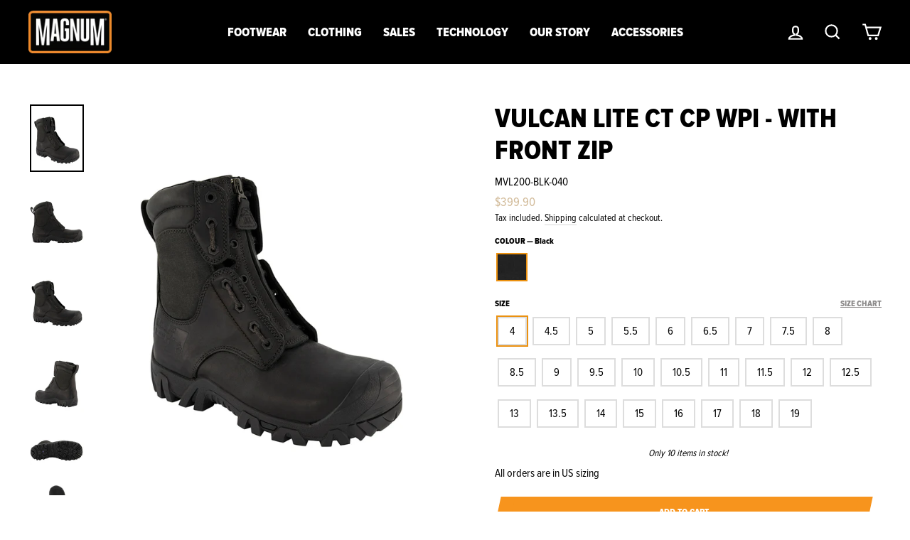

--- FILE ---
content_type: text/html; charset=utf-8
request_url: https://magnumboots.com.au/products/vulcan-lite-ct-cp-wpi-with-front-zip
body_size: 26204
content:
<!doctype html>
<html class="no-js" lang="en" dir="ltr">
<head>
<meta name="smart-seo-integrated" content="true" /><title>Vulcan Lite CT CP WPI W Front Zip | Fire Boots | Magnum Australia</title>
<meta name="description" content="Gear up for intense heat and extreme conditions with these fire boots, your ultimate safety companion. Fight with fire knowing you are well protected." />
<meta name="smartseo-keyword" content="" />
<meta name="smartseo-timestamp" content="0" /><meta charset="utf-8">
  <meta http-equiv="X-UA-Compatible" content="IE=edge,chrome=1">
  <meta name="viewport" content="width=device-width,initial-scale=1">
  <meta name="theme-color" content="#f7941d">
  <meta name="google-site-verification" content="WjGJYwHO0afRWxhPD3ZSzVjaNQ_Y7re5mY6nnhfHAb4" />
  <!-- Google Tag Manager -->
    <script>(function(w,d,s,l,i){w[l]=w[l]||[];w[l].push({'gtm.start':
    new Date().getTime(),event:'gtm.js'});var f=d.getElementsByTagName(s)[0],
    j=d.createElement(s),dl=l!='dataLayer'?'&l='+l:'';j.async=true;j.src=
    'https://www.googletagmanager.com/gtm.js?id='+i+dl;f.parentNode.insertBefore(j,f);
    })(window,document,'script','dataLayer','GTM-NDZBNKR');</script>
    <!-- End Google Tag Manager -->
    <script src="https://code.jquery.com/jquery-3.6.0.min.js" integrity="sha256-/xUj+3OJU5yExlq6GSYGSHk7tPXikynS7ogEvDej/m4=" crossorigin="anonymous"></script>
  <link rel="canonical" href="https://magnumboots.com.au/products/vulcan-lite-ct-cp-wpi-with-front-zip">
  <link rel="preconnect" href="https://cdn.shopify.com">
  <link rel="preconnect" href="https://fonts.shopifycdn.com">
  <link rel="dns-prefetch" href="https://productreviews.shopifycdn.com">
  <link rel="dns-prefetch" href="https://ajax.googleapis.com">
  <link rel="dns-prefetch" href="https://maps.googleapis.com">
  <link rel="dns-prefetch" href="https://maps.gstatic.com">
  <link rel="stylesheet" type="text/css" href="//cdn.jsdelivr.net/npm/slick-carousel@1.8.1/slick/slick.css"/>
  <link rel="preload" href="https://cdn.shopify.com/s/files/1/0567/8356/9060/files/ProximaNovaCondensedRegular.otf" as="font" crossorigin="anonymous">
  <link rel="preload" href="https://cdn.shopify.com/s/files/1/0567/8356/9060/files/ProximaNovaCondensedExtrabold.otf" as="font" crossorigin="anonymous"><link rel="shortcut icon" href="//magnumboots.com.au/cdn/shop/files/Magnum_icon_logo_32x32.png?v=1708995941" type="image/png" /><title>Vulcan Lite CT CP WPI W Front Zip | Fire Boots | Magnum Australia
&ndash; magnum-australia
</title>
<meta property="og:site_name" content="magnum-australia">
  <meta property="og:url" content="https://magnumboots.com.au/products/vulcan-lite-ct-cp-wpi-with-front-zip">
  <meta property="og:title" content="Vulcan Lite CT CP WPI - with Front Zip">
  <meta property="og:type" content="product">
  <meta property="og:description" content="Gear up for intense heat and extreme conditions with these fire boots, your ultimate safety companion. Fight with fire knowing you are well protected."><meta property="og:image" content="http://magnumboots.com.au/cdn/shop/products/MVL200_VulcanLiteCTCPWPIwithFrontZip_Black_FRT.jpg?v=1755056139">
    <meta property="og:image:secure_url" content="https://magnumboots.com.au/cdn/shop/products/MVL200_VulcanLiteCTCPWPIwithFrontZip_Black_FRT.jpg?v=1755056139">
    <meta property="og:image:width" content="720">
    <meta property="og:image:height" content="900"><meta name="twitter:site" content="@">
  <meta name="twitter:card" content="summary_large_image">
  <meta name="twitter:title" content="Vulcan Lite CT CP WPI - with Front Zip">
  <meta name="twitter:description" content="Gear up for intense heat and extreme conditions with these fire boots, your ultimate safety companion. Fight with fire knowing you are well protected.">
<style data-shopify>@font-face {
  font-family: Arimo;
  font-weight: 700;
  font-style: normal;
  font-display: swap;
  src: url("//magnumboots.com.au/cdn/fonts/arimo/arimo_n7.1d2d0638e6a1228d86beb0e10006e3280ccb2d04.woff2") format("woff2"),
       url("//magnumboots.com.au/cdn/fonts/arimo/arimo_n7.f4b9139e8eac4a17b38b8707044c20f54c3be479.woff") format("woff");
}

  @font-face {
  font-family: "Open Sans";
  font-weight: 400;
  font-style: normal;
  font-display: swap;
  src: url("//magnumboots.com.au/cdn/fonts/open_sans/opensans_n4.c32e4d4eca5273f6d4ee95ddf54b5bbb75fc9b61.woff2") format("woff2"),
       url("//magnumboots.com.au/cdn/fonts/open_sans/opensans_n4.5f3406f8d94162b37bfa232b486ac93ee892406d.woff") format("woff");
}


  @font-face {
  font-family: "Open Sans";
  font-weight: 600;
  font-style: normal;
  font-display: swap;
  src: url("//magnumboots.com.au/cdn/fonts/open_sans/opensans_n6.15aeff3c913c3fe570c19cdfeed14ce10d09fb08.woff2") format("woff2"),
       url("//magnumboots.com.au/cdn/fonts/open_sans/opensans_n6.14bef14c75f8837a87f70ce22013cb146ee3e9f3.woff") format("woff");
}

  @font-face {
  font-family: "Open Sans";
  font-weight: 400;
  font-style: italic;
  font-display: swap;
  src: url("//magnumboots.com.au/cdn/fonts/open_sans/opensans_i4.6f1d45f7a46916cc95c694aab32ecbf7509cbf33.woff2") format("woff2"),
       url("//magnumboots.com.au/cdn/fonts/open_sans/opensans_i4.4efaa52d5a57aa9a57c1556cc2b7465d18839daa.woff") format("woff");
}

  @font-face {
  font-family: "Open Sans";
  font-weight: 600;
  font-style: italic;
  font-display: swap;
  src: url("//magnumboots.com.au/cdn/fonts/open_sans/opensans_i6.828bbc1b99433eacd7d50c9f0c1bfe16f27b89a3.woff2") format("woff2"),
       url("//magnumboots.com.au/cdn/fonts/open_sans/opensans_i6.a79e1402e2bbd56b8069014f43ff9c422c30d057.woff") format("woff");
}

</style><link href="//magnumboots.com.au/cdn/shop/t/4/assets/theme.css?v=179285472314169659411716431848" rel="stylesheet" type="text/css" media="all" />
<style data-shopify>:root {
    --typeHeaderPrimary: 'Proxima Nova Condensed Extrabold';
    --typeHeaderFallback: sans-serif;
    --typeHeaderSize: 45px;
    --typeHeaderWeight: 700;
    --typeHeaderLineHeight: 1.2;
    --typeHeaderSpacing: 0.0em;

    --typeBasePrimary:'Proxima Nova Condensed Regular';
    --typeBaseFallback:sans-serif;
    --typeBaseSize: 16px;
    --typeBaseWeight: 400;
    --typeBaseSpacing: 0.0em;
    --typeBaseLineHeight: 1.4;

    --typeCollectionTitle: 23px;

    --iconWeight: 5px;
    --iconLinecaps: miter;

    
      --buttonRadius: 0px;
    

    --colorGridOverlayOpacity: 0.1;
  }

  .placeholder-content {
    background-image: linear-gradient(100deg, rgba(0,0,0,0) 40%, rgba(0, 0, 0, 0.0) 63%, rgba(0,0,0,0) 79%);
  }</style><!-- snippets/css-fonts.liquid -->
<style>
  
  @font-face {
    font-family: 'Proxima Nova Condensed Regular';
    font-style: normal;
    font-weight: 400;
    font-display: swap;
    src:url(https://cdn.shopify.com/s/files/1/0567/8356/9060/files/ProximaNovaCondensedRegular.otf) format('opentype')

  }

  @font-face {
    font-family:'Proxima Nova Condensed Extrabold';
    font-style: normal;
    font-weight: 700;
    font-display: swap;
    src:url(https://cdn.shopify.com/s/files/1/0567/8356/9060/files/ProximaNovaCondensedExtrabold.otf) format('opentype')
  }
  
</style>
  
  <script>
    document.documentElement.className = document.documentElement.className.replace('no-js', 'js');

    window.theme = window.theme || {};
    theme.routes = {
      home: "/",
      cart: "/cart.js",
      cartPage: "/cart",
      cartAdd: "/cart/add.js",
      cartChange: "/cart/change.js"
    };
    theme.strings = {
      soldOut: "Sold Out",
      unavailable: "Unavailable",
      stockLabel: "Only [count] items in stock!",
      willNotShipUntil: "Will not ship until [date]",
      willBeInStockAfter: "Will be in stock after [date]",
      waitingForStock: "Inventory on the way",
      savePrice: "Save [saved_amount]",
      cartEmpty: "Your cart is currently empty.",
      cartTermsConfirmation: "You must agree with the terms and conditions of sales to check out",
      searchCollections: "Collections:",
      searchPages: "Pages:",
      searchArticles: "Articles:"
    };
    theme.settings = {
      dynamicVariantsEnable: false,
      dynamicVariantType: "button",
      cartType: "drawer",
      isCustomerTemplate: false,
      moneyFormat: "${{amount}}",
      saveType: "dollar",
      recentlyViewedEnabled: false,
      productImageSize: "square",
      productImageCover: true,
      predictiveSearch: false,
      predictiveSearchType: "product,page",
      inventoryThreshold: 10,
      quickView: false,
      themeName: 'Impulse',
      themeVersion: "4.1.3"
    };
  </script>

  <script>window.performance && window.performance.mark && window.performance.mark('shopify.content_for_header.start');</script><meta id="shopify-digital-wallet" name="shopify-digital-wallet" content="/59864121551/digital_wallets/dialog">
<meta name="shopify-checkout-api-token" content="318d9f85276b68aa4d9a0abbdd2cb2b5">
<link rel="alternate" type="application/json+oembed" href="https://magnumboots.com.au/products/vulcan-lite-ct-cp-wpi-with-front-zip.oembed">
<script async="async" src="/checkouts/internal/preloads.js?locale=en-AU"></script>
<link rel="preconnect" href="https://shop.app" crossorigin="anonymous">
<script async="async" src="https://shop.app/checkouts/internal/preloads.js?locale=en-AU&shop_id=59864121551" crossorigin="anonymous"></script>
<script id="apple-pay-shop-capabilities" type="application/json">{"shopId":59864121551,"countryCode":"AU","currencyCode":"AUD","merchantCapabilities":["supports3DS"],"merchantId":"gid:\/\/shopify\/Shop\/59864121551","merchantName":"magnum-australia","requiredBillingContactFields":["postalAddress","email","phone"],"requiredShippingContactFields":["postalAddress","email","phone"],"shippingType":"shipping","supportedNetworks":["visa","masterCard","amex","jcb"],"total":{"type":"pending","label":"magnum-australia","amount":"1.00"},"shopifyPaymentsEnabled":true,"supportsSubscriptions":true}</script>
<script id="shopify-features" type="application/json">{"accessToken":"318d9f85276b68aa4d9a0abbdd2cb2b5","betas":["rich-media-storefront-analytics"],"domain":"magnumboots.com.au","predictiveSearch":true,"shopId":59864121551,"locale":"en"}</script>
<script>var Shopify = Shopify || {};
Shopify.shop = "magnum-australia.myshopify.com";
Shopify.locale = "en";
Shopify.currency = {"active":"AUD","rate":"1.0"};
Shopify.country = "AU";
Shopify.theme = {"name":"Copy of magnum-aus","id":128445743311,"schema_name":"Impulse","schema_version":"4.1.3","theme_store_id":null,"role":"main"};
Shopify.theme.handle = "null";
Shopify.theme.style = {"id":null,"handle":null};
Shopify.cdnHost = "magnumboots.com.au/cdn";
Shopify.routes = Shopify.routes || {};
Shopify.routes.root = "/";</script>
<script type="module">!function(o){(o.Shopify=o.Shopify||{}).modules=!0}(window);</script>
<script>!function(o){function n(){var o=[];function n(){o.push(Array.prototype.slice.apply(arguments))}return n.q=o,n}var t=o.Shopify=o.Shopify||{};t.loadFeatures=n(),t.autoloadFeatures=n()}(window);</script>
<script>
  window.ShopifyPay = window.ShopifyPay || {};
  window.ShopifyPay.apiHost = "shop.app\/pay";
  window.ShopifyPay.redirectState = null;
</script>
<script id="shop-js-analytics" type="application/json">{"pageType":"product"}</script>
<script defer="defer" async type="module" src="//magnumboots.com.au/cdn/shopifycloud/shop-js/modules/v2/client.init-shop-cart-sync_BN7fPSNr.en.esm.js"></script>
<script defer="defer" async type="module" src="//magnumboots.com.au/cdn/shopifycloud/shop-js/modules/v2/chunk.common_Cbph3Kss.esm.js"></script>
<script defer="defer" async type="module" src="//magnumboots.com.au/cdn/shopifycloud/shop-js/modules/v2/chunk.modal_DKumMAJ1.esm.js"></script>
<script type="module">
  await import("//magnumboots.com.au/cdn/shopifycloud/shop-js/modules/v2/client.init-shop-cart-sync_BN7fPSNr.en.esm.js");
await import("//magnumboots.com.au/cdn/shopifycloud/shop-js/modules/v2/chunk.common_Cbph3Kss.esm.js");
await import("//magnumboots.com.au/cdn/shopifycloud/shop-js/modules/v2/chunk.modal_DKumMAJ1.esm.js");

  window.Shopify.SignInWithShop?.initShopCartSync?.({"fedCMEnabled":true,"windoidEnabled":true});

</script>
<script>
  window.Shopify = window.Shopify || {};
  if (!window.Shopify.featureAssets) window.Shopify.featureAssets = {};
  window.Shopify.featureAssets['shop-js'] = {"shop-cart-sync":["modules/v2/client.shop-cart-sync_CJVUk8Jm.en.esm.js","modules/v2/chunk.common_Cbph3Kss.esm.js","modules/v2/chunk.modal_DKumMAJ1.esm.js"],"init-fed-cm":["modules/v2/client.init-fed-cm_7Fvt41F4.en.esm.js","modules/v2/chunk.common_Cbph3Kss.esm.js","modules/v2/chunk.modal_DKumMAJ1.esm.js"],"init-shop-email-lookup-coordinator":["modules/v2/client.init-shop-email-lookup-coordinator_Cc088_bR.en.esm.js","modules/v2/chunk.common_Cbph3Kss.esm.js","modules/v2/chunk.modal_DKumMAJ1.esm.js"],"init-windoid":["modules/v2/client.init-windoid_hPopwJRj.en.esm.js","modules/v2/chunk.common_Cbph3Kss.esm.js","modules/v2/chunk.modal_DKumMAJ1.esm.js"],"shop-button":["modules/v2/client.shop-button_B0jaPSNF.en.esm.js","modules/v2/chunk.common_Cbph3Kss.esm.js","modules/v2/chunk.modal_DKumMAJ1.esm.js"],"shop-cash-offers":["modules/v2/client.shop-cash-offers_DPIskqss.en.esm.js","modules/v2/chunk.common_Cbph3Kss.esm.js","modules/v2/chunk.modal_DKumMAJ1.esm.js"],"shop-toast-manager":["modules/v2/client.shop-toast-manager_CK7RT69O.en.esm.js","modules/v2/chunk.common_Cbph3Kss.esm.js","modules/v2/chunk.modal_DKumMAJ1.esm.js"],"init-shop-cart-sync":["modules/v2/client.init-shop-cart-sync_BN7fPSNr.en.esm.js","modules/v2/chunk.common_Cbph3Kss.esm.js","modules/v2/chunk.modal_DKumMAJ1.esm.js"],"init-customer-accounts-sign-up":["modules/v2/client.init-customer-accounts-sign-up_CfPf4CXf.en.esm.js","modules/v2/client.shop-login-button_DeIztwXF.en.esm.js","modules/v2/chunk.common_Cbph3Kss.esm.js","modules/v2/chunk.modal_DKumMAJ1.esm.js"],"pay-button":["modules/v2/client.pay-button_CgIwFSYN.en.esm.js","modules/v2/chunk.common_Cbph3Kss.esm.js","modules/v2/chunk.modal_DKumMAJ1.esm.js"],"init-customer-accounts":["modules/v2/client.init-customer-accounts_DQ3x16JI.en.esm.js","modules/v2/client.shop-login-button_DeIztwXF.en.esm.js","modules/v2/chunk.common_Cbph3Kss.esm.js","modules/v2/chunk.modal_DKumMAJ1.esm.js"],"avatar":["modules/v2/client.avatar_BTnouDA3.en.esm.js"],"init-shop-for-new-customer-accounts":["modules/v2/client.init-shop-for-new-customer-accounts_CsZy_esa.en.esm.js","modules/v2/client.shop-login-button_DeIztwXF.en.esm.js","modules/v2/chunk.common_Cbph3Kss.esm.js","modules/v2/chunk.modal_DKumMAJ1.esm.js"],"shop-follow-button":["modules/v2/client.shop-follow-button_BRMJjgGd.en.esm.js","modules/v2/chunk.common_Cbph3Kss.esm.js","modules/v2/chunk.modal_DKumMAJ1.esm.js"],"checkout-modal":["modules/v2/client.checkout-modal_B9Drz_yf.en.esm.js","modules/v2/chunk.common_Cbph3Kss.esm.js","modules/v2/chunk.modal_DKumMAJ1.esm.js"],"shop-login-button":["modules/v2/client.shop-login-button_DeIztwXF.en.esm.js","modules/v2/chunk.common_Cbph3Kss.esm.js","modules/v2/chunk.modal_DKumMAJ1.esm.js"],"lead-capture":["modules/v2/client.lead-capture_DXYzFM3R.en.esm.js","modules/v2/chunk.common_Cbph3Kss.esm.js","modules/v2/chunk.modal_DKumMAJ1.esm.js"],"shop-login":["modules/v2/client.shop-login_CA5pJqmO.en.esm.js","modules/v2/chunk.common_Cbph3Kss.esm.js","modules/v2/chunk.modal_DKumMAJ1.esm.js"],"payment-terms":["modules/v2/client.payment-terms_BxzfvcZJ.en.esm.js","modules/v2/chunk.common_Cbph3Kss.esm.js","modules/v2/chunk.modal_DKumMAJ1.esm.js"]};
</script>
<script>(function() {
  var isLoaded = false;
  function asyncLoad() {
    if (isLoaded) return;
    isLoaded = true;
    var urls = ["https:\/\/chimpstatic.com\/mcjs-connected\/js\/users\/b3edd76d3a49103504615d57e\/ffe6b99e604a4044dca50d317.js?shop=magnum-australia.myshopify.com"];
    for (var i = 0; i < urls.length; i++) {
      var s = document.createElement('script');
      s.type = 'text/javascript';
      s.async = true;
      s.src = urls[i];
      var x = document.getElementsByTagName('script')[0];
      x.parentNode.insertBefore(s, x);
    }
  };
  if(window.attachEvent) {
    window.attachEvent('onload', asyncLoad);
  } else {
    window.addEventListener('load', asyncLoad, false);
  }
})();</script>
<script id="__st">var __st={"a":59864121551,"offset":39600,"reqid":"94d9c214-053e-46cb-bedc-2ef130476df6-1770129391","pageurl":"magnumboots.com.au\/products\/vulcan-lite-ct-cp-wpi-with-front-zip","u":"98a85c34091e","p":"product","rtyp":"product","rid":6929884315855};</script>
<script>window.ShopifyPaypalV4VisibilityTracking = true;</script>
<script id="captcha-bootstrap">!function(){'use strict';const t='contact',e='account',n='new_comment',o=[[t,t],['blogs',n],['comments',n],[t,'customer']],c=[[e,'customer_login'],[e,'guest_login'],[e,'recover_customer_password'],[e,'create_customer']],r=t=>t.map((([t,e])=>`form[action*='/${t}']:not([data-nocaptcha='true']) input[name='form_type'][value='${e}']`)).join(','),a=t=>()=>t?[...document.querySelectorAll(t)].map((t=>t.form)):[];function s(){const t=[...o],e=r(t);return a(e)}const i='password',u='form_key',d=['recaptcha-v3-token','g-recaptcha-response','h-captcha-response',i],f=()=>{try{return window.sessionStorage}catch{return}},m='__shopify_v',_=t=>t.elements[u];function p(t,e,n=!1){try{const o=window.sessionStorage,c=JSON.parse(o.getItem(e)),{data:r}=function(t){const{data:e,action:n}=t;return t[m]||n?{data:e,action:n}:{data:t,action:n}}(c);for(const[e,n]of Object.entries(r))t.elements[e]&&(t.elements[e].value=n);n&&o.removeItem(e)}catch(o){console.error('form repopulation failed',{error:o})}}const l='form_type',E='cptcha';function T(t){t.dataset[E]=!0}const w=window,h=w.document,L='Shopify',v='ce_forms',y='captcha';let A=!1;((t,e)=>{const n=(g='f06e6c50-85a8-45c8-87d0-21a2b65856fe',I='https://cdn.shopify.com/shopifycloud/storefront-forms-hcaptcha/ce_storefront_forms_captcha_hcaptcha.v1.5.2.iife.js',D={infoText:'Protected by hCaptcha',privacyText:'Privacy',termsText:'Terms'},(t,e,n)=>{const o=w[L][v],c=o.bindForm;if(c)return c(t,g,e,D).then(n);var r;o.q.push([[t,g,e,D],n]),r=I,A||(h.body.append(Object.assign(h.createElement('script'),{id:'captcha-provider',async:!0,src:r})),A=!0)});var g,I,D;w[L]=w[L]||{},w[L][v]=w[L][v]||{},w[L][v].q=[],w[L][y]=w[L][y]||{},w[L][y].protect=function(t,e){n(t,void 0,e),T(t)},Object.freeze(w[L][y]),function(t,e,n,w,h,L){const[v,y,A,g]=function(t,e,n){const i=e?o:[],u=t?c:[],d=[...i,...u],f=r(d),m=r(i),_=r(d.filter((([t,e])=>n.includes(e))));return[a(f),a(m),a(_),s()]}(w,h,L),I=t=>{const e=t.target;return e instanceof HTMLFormElement?e:e&&e.form},D=t=>v().includes(t);t.addEventListener('submit',(t=>{const e=I(t);if(!e)return;const n=D(e)&&!e.dataset.hcaptchaBound&&!e.dataset.recaptchaBound,o=_(e),c=g().includes(e)&&(!o||!o.value);(n||c)&&t.preventDefault(),c&&!n&&(function(t){try{if(!f())return;!function(t){const e=f();if(!e)return;const n=_(t);if(!n)return;const o=n.value;o&&e.removeItem(o)}(t);const e=Array.from(Array(32),(()=>Math.random().toString(36)[2])).join('');!function(t,e){_(t)||t.append(Object.assign(document.createElement('input'),{type:'hidden',name:u})),t.elements[u].value=e}(t,e),function(t,e){const n=f();if(!n)return;const o=[...t.querySelectorAll(`input[type='${i}']`)].map((({name:t})=>t)),c=[...d,...o],r={};for(const[a,s]of new FormData(t).entries())c.includes(a)||(r[a]=s);n.setItem(e,JSON.stringify({[m]:1,action:t.action,data:r}))}(t,e)}catch(e){console.error('failed to persist form',e)}}(e),e.submit())}));const S=(t,e)=>{t&&!t.dataset[E]&&(n(t,e.some((e=>e===t))),T(t))};for(const o of['focusin','change'])t.addEventListener(o,(t=>{const e=I(t);D(e)&&S(e,y())}));const B=e.get('form_key'),M=e.get(l),P=B&&M;t.addEventListener('DOMContentLoaded',(()=>{const t=y();if(P)for(const e of t)e.elements[l].value===M&&p(e,B);[...new Set([...A(),...v().filter((t=>'true'===t.dataset.shopifyCaptcha))])].forEach((e=>S(e,t)))}))}(h,new URLSearchParams(w.location.search),n,t,e,['guest_login'])})(!0,!0)}();</script>
<script integrity="sha256-4kQ18oKyAcykRKYeNunJcIwy7WH5gtpwJnB7kiuLZ1E=" data-source-attribution="shopify.loadfeatures" defer="defer" src="//magnumboots.com.au/cdn/shopifycloud/storefront/assets/storefront/load_feature-a0a9edcb.js" crossorigin="anonymous"></script>
<script crossorigin="anonymous" defer="defer" src="//magnumboots.com.au/cdn/shopifycloud/storefront/assets/shopify_pay/storefront-65b4c6d7.js?v=20250812"></script>
<script data-source-attribution="shopify.dynamic_checkout.dynamic.init">var Shopify=Shopify||{};Shopify.PaymentButton=Shopify.PaymentButton||{isStorefrontPortableWallets:!0,init:function(){window.Shopify.PaymentButton.init=function(){};var t=document.createElement("script");t.src="https://magnumboots.com.au/cdn/shopifycloud/portable-wallets/latest/portable-wallets.en.js",t.type="module",document.head.appendChild(t)}};
</script>
<script data-source-attribution="shopify.dynamic_checkout.buyer_consent">
  function portableWalletsHideBuyerConsent(e){var t=document.getElementById("shopify-buyer-consent"),n=document.getElementById("shopify-subscription-policy-button");t&&n&&(t.classList.add("hidden"),t.setAttribute("aria-hidden","true"),n.removeEventListener("click",e))}function portableWalletsShowBuyerConsent(e){var t=document.getElementById("shopify-buyer-consent"),n=document.getElementById("shopify-subscription-policy-button");t&&n&&(t.classList.remove("hidden"),t.removeAttribute("aria-hidden"),n.addEventListener("click",e))}window.Shopify?.PaymentButton&&(window.Shopify.PaymentButton.hideBuyerConsent=portableWalletsHideBuyerConsent,window.Shopify.PaymentButton.showBuyerConsent=portableWalletsShowBuyerConsent);
</script>
<script data-source-attribution="shopify.dynamic_checkout.cart.bootstrap">document.addEventListener("DOMContentLoaded",(function(){function t(){return document.querySelector("shopify-accelerated-checkout-cart, shopify-accelerated-checkout")}if(t())Shopify.PaymentButton.init();else{new MutationObserver((function(e,n){t()&&(Shopify.PaymentButton.init(),n.disconnect())})).observe(document.body,{childList:!0,subtree:!0})}}));
</script>
<link id="shopify-accelerated-checkout-styles" rel="stylesheet" media="screen" href="https://magnumboots.com.au/cdn/shopifycloud/portable-wallets/latest/accelerated-checkout-backwards-compat.css" crossorigin="anonymous">
<style id="shopify-accelerated-checkout-cart">
        #shopify-buyer-consent {
  margin-top: 1em;
  display: inline-block;
  width: 100%;
}

#shopify-buyer-consent.hidden {
  display: none;
}

#shopify-subscription-policy-button {
  background: none;
  border: none;
  padding: 0;
  text-decoration: underline;
  font-size: inherit;
  cursor: pointer;
}

#shopify-subscription-policy-button::before {
  box-shadow: none;
}

      </style>

<script>window.performance && window.performance.mark && window.performance.mark('shopify.content_for_header.end');</script>

  <script src="//magnumboots.com.au/cdn/shop/t/4/assets/vendor-scripts-v9.js" defer="defer"></script><script type="text/javascript" src="//cdn.jsdelivr.net/npm/slick-carousel@1.8.1/slick/slick.min.js"></script>

  <script src="//magnumboots.com.au/cdn/shop/t/4/assets/theme.min.js?v=174601605156319851441697601184" defer="defer"></script>

    
<!-- Google Webmaster Tools Site Verification -->
<meta name="google-site-verification" content="VOQo77yQPJ4PahGpMCETLb9usyrQ0No_quYye6UmghM" />
<link href="https://monorail-edge.shopifysvc.com" rel="dns-prefetch">
<script>(function(){if ("sendBeacon" in navigator && "performance" in window) {try {var session_token_from_headers = performance.getEntriesByType('navigation')[0].serverTiming.find(x => x.name == '_s').description;} catch {var session_token_from_headers = undefined;}var session_cookie_matches = document.cookie.match(/_shopify_s=([^;]*)/);var session_token_from_cookie = session_cookie_matches && session_cookie_matches.length === 2 ? session_cookie_matches[1] : "";var session_token = session_token_from_headers || session_token_from_cookie || "";function handle_abandonment_event(e) {var entries = performance.getEntries().filter(function(entry) {return /monorail-edge.shopifysvc.com/.test(entry.name);});if (!window.abandonment_tracked && entries.length === 0) {window.abandonment_tracked = true;var currentMs = Date.now();var navigation_start = performance.timing.navigationStart;var payload = {shop_id: 59864121551,url: window.location.href,navigation_start,duration: currentMs - navigation_start,session_token,page_type: "product"};window.navigator.sendBeacon("https://monorail-edge.shopifysvc.com/v1/produce", JSON.stringify({schema_id: "online_store_buyer_site_abandonment/1.1",payload: payload,metadata: {event_created_at_ms: currentMs,event_sent_at_ms: currentMs}}));}}window.addEventListener('pagehide', handle_abandonment_event);}}());</script>
<script id="web-pixels-manager-setup">(function e(e,d,r,n,o){if(void 0===o&&(o={}),!Boolean(null===(a=null===(i=window.Shopify)||void 0===i?void 0:i.analytics)||void 0===a?void 0:a.replayQueue)){var i,a;window.Shopify=window.Shopify||{};var t=window.Shopify;t.analytics=t.analytics||{};var s=t.analytics;s.replayQueue=[],s.publish=function(e,d,r){return s.replayQueue.push([e,d,r]),!0};try{self.performance.mark("wpm:start")}catch(e){}var l=function(){var e={modern:/Edge?\/(1{2}[4-9]|1[2-9]\d|[2-9]\d{2}|\d{4,})\.\d+(\.\d+|)|Firefox\/(1{2}[4-9]|1[2-9]\d|[2-9]\d{2}|\d{4,})\.\d+(\.\d+|)|Chrom(ium|e)\/(9{2}|\d{3,})\.\d+(\.\d+|)|(Maci|X1{2}).+ Version\/(15\.\d+|(1[6-9]|[2-9]\d|\d{3,})\.\d+)([,.]\d+|)( \(\w+\)|)( Mobile\/\w+|) Safari\/|Chrome.+OPR\/(9{2}|\d{3,})\.\d+\.\d+|(CPU[ +]OS|iPhone[ +]OS|CPU[ +]iPhone|CPU IPhone OS|CPU iPad OS)[ +]+(15[._]\d+|(1[6-9]|[2-9]\d|\d{3,})[._]\d+)([._]\d+|)|Android:?[ /-](13[3-9]|1[4-9]\d|[2-9]\d{2}|\d{4,})(\.\d+|)(\.\d+|)|Android.+Firefox\/(13[5-9]|1[4-9]\d|[2-9]\d{2}|\d{4,})\.\d+(\.\d+|)|Android.+Chrom(ium|e)\/(13[3-9]|1[4-9]\d|[2-9]\d{2}|\d{4,})\.\d+(\.\d+|)|SamsungBrowser\/([2-9]\d|\d{3,})\.\d+/,legacy:/Edge?\/(1[6-9]|[2-9]\d|\d{3,})\.\d+(\.\d+|)|Firefox\/(5[4-9]|[6-9]\d|\d{3,})\.\d+(\.\d+|)|Chrom(ium|e)\/(5[1-9]|[6-9]\d|\d{3,})\.\d+(\.\d+|)([\d.]+$|.*Safari\/(?![\d.]+ Edge\/[\d.]+$))|(Maci|X1{2}).+ Version\/(10\.\d+|(1[1-9]|[2-9]\d|\d{3,})\.\d+)([,.]\d+|)( \(\w+\)|)( Mobile\/\w+|) Safari\/|Chrome.+OPR\/(3[89]|[4-9]\d|\d{3,})\.\d+\.\d+|(CPU[ +]OS|iPhone[ +]OS|CPU[ +]iPhone|CPU IPhone OS|CPU iPad OS)[ +]+(10[._]\d+|(1[1-9]|[2-9]\d|\d{3,})[._]\d+)([._]\d+|)|Android:?[ /-](13[3-9]|1[4-9]\d|[2-9]\d{2}|\d{4,})(\.\d+|)(\.\d+|)|Mobile Safari.+OPR\/([89]\d|\d{3,})\.\d+\.\d+|Android.+Firefox\/(13[5-9]|1[4-9]\d|[2-9]\d{2}|\d{4,})\.\d+(\.\d+|)|Android.+Chrom(ium|e)\/(13[3-9]|1[4-9]\d|[2-9]\d{2}|\d{4,})\.\d+(\.\d+|)|Android.+(UC? ?Browser|UCWEB|U3)[ /]?(15\.([5-9]|\d{2,})|(1[6-9]|[2-9]\d|\d{3,})\.\d+)\.\d+|SamsungBrowser\/(5\.\d+|([6-9]|\d{2,})\.\d+)|Android.+MQ{2}Browser\/(14(\.(9|\d{2,})|)|(1[5-9]|[2-9]\d|\d{3,})(\.\d+|))(\.\d+|)|K[Aa][Ii]OS\/(3\.\d+|([4-9]|\d{2,})\.\d+)(\.\d+|)/},d=e.modern,r=e.legacy,n=navigator.userAgent;return n.match(d)?"modern":n.match(r)?"legacy":"unknown"}(),u="modern"===l?"modern":"legacy",c=(null!=n?n:{modern:"",legacy:""})[u],f=function(e){return[e.baseUrl,"/wpm","/b",e.hashVersion,"modern"===e.buildTarget?"m":"l",".js"].join("")}({baseUrl:d,hashVersion:r,buildTarget:u}),m=function(e){var d=e.version,r=e.bundleTarget,n=e.surface,o=e.pageUrl,i=e.monorailEndpoint;return{emit:function(e){var a=e.status,t=e.errorMsg,s=(new Date).getTime(),l=JSON.stringify({metadata:{event_sent_at_ms:s},events:[{schema_id:"web_pixels_manager_load/3.1",payload:{version:d,bundle_target:r,page_url:o,status:a,surface:n,error_msg:t},metadata:{event_created_at_ms:s}}]});if(!i)return console&&console.warn&&console.warn("[Web Pixels Manager] No Monorail endpoint provided, skipping logging."),!1;try{return self.navigator.sendBeacon.bind(self.navigator)(i,l)}catch(e){}var u=new XMLHttpRequest;try{return u.open("POST",i,!0),u.setRequestHeader("Content-Type","text/plain"),u.send(l),!0}catch(e){return console&&console.warn&&console.warn("[Web Pixels Manager] Got an unhandled error while logging to Monorail."),!1}}}}({version:r,bundleTarget:l,surface:e.surface,pageUrl:self.location.href,monorailEndpoint:e.monorailEndpoint});try{o.browserTarget=l,function(e){var d=e.src,r=e.async,n=void 0===r||r,o=e.onload,i=e.onerror,a=e.sri,t=e.scriptDataAttributes,s=void 0===t?{}:t,l=document.createElement("script"),u=document.querySelector("head"),c=document.querySelector("body");if(l.async=n,l.src=d,a&&(l.integrity=a,l.crossOrigin="anonymous"),s)for(var f in s)if(Object.prototype.hasOwnProperty.call(s,f))try{l.dataset[f]=s[f]}catch(e){}if(o&&l.addEventListener("load",o),i&&l.addEventListener("error",i),u)u.appendChild(l);else{if(!c)throw new Error("Did not find a head or body element to append the script");c.appendChild(l)}}({src:f,async:!0,onload:function(){if(!function(){var e,d;return Boolean(null===(d=null===(e=window.Shopify)||void 0===e?void 0:e.analytics)||void 0===d?void 0:d.initialized)}()){var d=window.webPixelsManager.init(e)||void 0;if(d){var r=window.Shopify.analytics;r.replayQueue.forEach((function(e){var r=e[0],n=e[1],o=e[2];d.publishCustomEvent(r,n,o)})),r.replayQueue=[],r.publish=d.publishCustomEvent,r.visitor=d.visitor,r.initialized=!0}}},onerror:function(){return m.emit({status:"failed",errorMsg:"".concat(f," has failed to load")})},sri:function(e){var d=/^sha384-[A-Za-z0-9+/=]+$/;return"string"==typeof e&&d.test(e)}(c)?c:"",scriptDataAttributes:o}),m.emit({status:"loading"})}catch(e){m.emit({status:"failed",errorMsg:(null==e?void 0:e.message)||"Unknown error"})}}})({shopId: 59864121551,storefrontBaseUrl: "https://magnumboots.com.au",extensionsBaseUrl: "https://extensions.shopifycdn.com/cdn/shopifycloud/web-pixels-manager",monorailEndpoint: "https://monorail-edge.shopifysvc.com/unstable/produce_batch",surface: "storefront-renderer",enabledBetaFlags: ["2dca8a86"],webPixelsConfigList: [{"id":"shopify-app-pixel","configuration":"{}","eventPayloadVersion":"v1","runtimeContext":"STRICT","scriptVersion":"0450","apiClientId":"shopify-pixel","type":"APP","privacyPurposes":["ANALYTICS","MARKETING"]},{"id":"shopify-custom-pixel","eventPayloadVersion":"v1","runtimeContext":"LAX","scriptVersion":"0450","apiClientId":"shopify-pixel","type":"CUSTOM","privacyPurposes":["ANALYTICS","MARKETING"]}],isMerchantRequest: false,initData: {"shop":{"name":"magnum-australia","paymentSettings":{"currencyCode":"AUD"},"myshopifyDomain":"magnum-australia.myshopify.com","countryCode":"AU","storefrontUrl":"https:\/\/magnumboots.com.au"},"customer":null,"cart":null,"checkout":null,"productVariants":[{"price":{"amount":399.9,"currencyCode":"AUD"},"product":{"title":"Vulcan Lite CT CP WPI - with Front Zip","vendor":"magnum-australia","id":"6929884315855","untranslatedTitle":"Vulcan Lite CT CP WPI - with Front Zip","url":"\/products\/vulcan-lite-ct-cp-wpi-with-front-zip","type":"Fire Boots"},"id":"41522850070735","image":{"src":"\/\/magnumboots.com.au\/cdn\/shop\/products\/MVL200_VulcanLiteCTCPWPIwithFrontZip_Black_FRT.jpg?v=1755056139"},"sku":"MVL200-BLK-040","title":"Black \/ 4","untranslatedTitle":"Black \/ 4"},{"price":{"amount":399.9,"currencyCode":"AUD"},"product":{"title":"Vulcan Lite CT CP WPI - with Front Zip","vendor":"magnum-australia","id":"6929884315855","untranslatedTitle":"Vulcan Lite CT CP WPI - with Front Zip","url":"\/products\/vulcan-lite-ct-cp-wpi-with-front-zip","type":"Fire Boots"},"id":"41522850037967","image":{"src":"\/\/magnumboots.com.au\/cdn\/shop\/products\/MVL200_VulcanLiteCTCPWPIwithFrontZip_Black_FRT.jpg?v=1755056139"},"sku":"MVL200-BLK-045","title":"Black \/ 4.5","untranslatedTitle":"Black \/ 4.5"},{"price":{"amount":399.9,"currencyCode":"AUD"},"product":{"title":"Vulcan Lite CT CP WPI - with Front Zip","vendor":"magnum-australia","id":"6929884315855","untranslatedTitle":"Vulcan Lite CT CP WPI - with Front Zip","url":"\/products\/vulcan-lite-ct-cp-wpi-with-front-zip","type":"Fire Boots"},"id":"41522849972431","image":{"src":"\/\/magnumboots.com.au\/cdn\/shop\/products\/MVL200_VulcanLiteCTCPWPIwithFrontZip_Black_FRT.jpg?v=1755056139"},"sku":"MVL200-BLK-050","title":"Black \/ 5","untranslatedTitle":"Black \/ 5"},{"price":{"amount":399.9,"currencyCode":"AUD"},"product":{"title":"Vulcan Lite CT CP WPI - with Front Zip","vendor":"magnum-australia","id":"6929884315855","untranslatedTitle":"Vulcan Lite CT CP WPI - with Front Zip","url":"\/products\/vulcan-lite-ct-cp-wpi-with-front-zip","type":"Fire Boots"},"id":"41522849841359","image":{"src":"\/\/magnumboots.com.au\/cdn\/shop\/products\/MVL200_VulcanLiteCTCPWPIwithFrontZip_Black_FRT.jpg?v=1755056139"},"sku":"MVL200-BLK-055","title":"Black \/ 5.5","untranslatedTitle":"Black \/ 5.5"},{"price":{"amount":399.9,"currencyCode":"AUD"},"product":{"title":"Vulcan Lite CT CP WPI - with Front Zip","vendor":"magnum-australia","id":"6929884315855","untranslatedTitle":"Vulcan Lite CT CP WPI - with Front Zip","url":"\/products\/vulcan-lite-ct-cp-wpi-with-front-zip","type":"Fire Boots"},"id":"41522849808591","image":{"src":"\/\/magnumboots.com.au\/cdn\/shop\/products\/MVL200_VulcanLiteCTCPWPIwithFrontZip_Black_FRT.jpg?v=1755056139"},"sku":"MVL200-BLK-060","title":"Black \/ 6","untranslatedTitle":"Black \/ 6"},{"price":{"amount":399.9,"currencyCode":"AUD"},"product":{"title":"Vulcan Lite CT CP WPI - with Front Zip","vendor":"magnum-australia","id":"6929884315855","untranslatedTitle":"Vulcan Lite CT CP WPI - with Front Zip","url":"\/products\/vulcan-lite-ct-cp-wpi-with-front-zip","type":"Fire Boots"},"id":"41522849775823","image":{"src":"\/\/magnumboots.com.au\/cdn\/shop\/products\/MVL200_VulcanLiteCTCPWPIwithFrontZip_Black_FRT.jpg?v=1755056139"},"sku":"MVL200-BLK-065","title":"Black \/ 6.5","untranslatedTitle":"Black \/ 6.5"},{"price":{"amount":399.9,"currencyCode":"AUD"},"product":{"title":"Vulcan Lite CT CP WPI - with Front Zip","vendor":"magnum-australia","id":"6929884315855","untranslatedTitle":"Vulcan Lite CT CP WPI - with Front Zip","url":"\/products\/vulcan-lite-ct-cp-wpi-with-front-zip","type":"Fire Boots"},"id":"41522849743055","image":{"src":"\/\/magnumboots.com.au\/cdn\/shop\/products\/MVL200_VulcanLiteCTCPWPIwithFrontZip_Black_FRT.jpg?v=1755056139"},"sku":"MVL200-BLK-070","title":"Black \/ 7","untranslatedTitle":"Black \/ 7"},{"price":{"amount":399.9,"currencyCode":"AUD"},"product":{"title":"Vulcan Lite CT CP WPI - with Front Zip","vendor":"magnum-australia","id":"6929884315855","untranslatedTitle":"Vulcan Lite CT CP WPI - with Front Zip","url":"\/products\/vulcan-lite-ct-cp-wpi-with-front-zip","type":"Fire Boots"},"id":"41522849710287","image":{"src":"\/\/magnumboots.com.au\/cdn\/shop\/products\/MVL200_VulcanLiteCTCPWPIwithFrontZip_Black_FRT.jpg?v=1755056139"},"sku":"MVL200-BLK-075","title":"Black \/ 7.5","untranslatedTitle":"Black \/ 7.5"},{"price":{"amount":399.9,"currencyCode":"AUD"},"product":{"title":"Vulcan Lite CT CP WPI - with Front Zip","vendor":"magnum-australia","id":"6929884315855","untranslatedTitle":"Vulcan Lite CT CP WPI - with Front Zip","url":"\/products\/vulcan-lite-ct-cp-wpi-with-front-zip","type":"Fire Boots"},"id":"41522849677519","image":{"src":"\/\/magnumboots.com.au\/cdn\/shop\/products\/MVL200_VulcanLiteCTCPWPIwithFrontZip_Black_FRT.jpg?v=1755056139"},"sku":"MVL200-BLK-080","title":"Black \/ 8","untranslatedTitle":"Black \/ 8"},{"price":{"amount":399.9,"currencyCode":"AUD"},"product":{"title":"Vulcan Lite CT CP WPI - with Front Zip","vendor":"magnum-australia","id":"6929884315855","untranslatedTitle":"Vulcan Lite CT CP WPI - with Front Zip","url":"\/products\/vulcan-lite-ct-cp-wpi-with-front-zip","type":"Fire Boots"},"id":"41522849644751","image":{"src":"\/\/magnumboots.com.au\/cdn\/shop\/products\/MVL200_VulcanLiteCTCPWPIwithFrontZip_Black_FRT.jpg?v=1755056139"},"sku":"MVL200-BLK-085","title":"Black \/ 8.5","untranslatedTitle":"Black \/ 8.5"},{"price":{"amount":399.9,"currencyCode":"AUD"},"product":{"title":"Vulcan Lite CT CP WPI - with Front Zip","vendor":"magnum-australia","id":"6929884315855","untranslatedTitle":"Vulcan Lite CT CP WPI - with Front Zip","url":"\/products\/vulcan-lite-ct-cp-wpi-with-front-zip","type":"Fire Boots"},"id":"41522849611983","image":{"src":"\/\/magnumboots.com.au\/cdn\/shop\/products\/MVL200_VulcanLiteCTCPWPIwithFrontZip_Black_FRT.jpg?v=1755056139"},"sku":"MVL200-BLK-090","title":"Black \/ 9","untranslatedTitle":"Black \/ 9"},{"price":{"amount":399.9,"currencyCode":"AUD"},"product":{"title":"Vulcan Lite CT CP WPI - with Front Zip","vendor":"magnum-australia","id":"6929884315855","untranslatedTitle":"Vulcan Lite CT CP WPI - with Front Zip","url":"\/products\/vulcan-lite-ct-cp-wpi-with-front-zip","type":"Fire Boots"},"id":"41522849546447","image":{"src":"\/\/magnumboots.com.au\/cdn\/shop\/products\/MVL200_VulcanLiteCTCPWPIwithFrontZip_Black_FRT.jpg?v=1755056139"},"sku":"MVL200-BLK-095","title":"Black \/ 9.5","untranslatedTitle":"Black \/ 9.5"},{"price":{"amount":399.9,"currencyCode":"AUD"},"product":{"title":"Vulcan Lite CT CP WPI - with Front Zip","vendor":"magnum-australia","id":"6929884315855","untranslatedTitle":"Vulcan Lite CT CP WPI - with Front Zip","url":"\/products\/vulcan-lite-ct-cp-wpi-with-front-zip","type":"Fire Boots"},"id":"41522849513679","image":{"src":"\/\/magnumboots.com.au\/cdn\/shop\/products\/MVL200_VulcanLiteCTCPWPIwithFrontZip_Black_FRT.jpg?v=1755056139"},"sku":"MVL200-BLK-100","title":"Black \/ 10","untranslatedTitle":"Black \/ 10"},{"price":{"amount":399.9,"currencyCode":"AUD"},"product":{"title":"Vulcan Lite CT CP WPI - with Front Zip","vendor":"magnum-australia","id":"6929884315855","untranslatedTitle":"Vulcan Lite CT CP WPI - with Front Zip","url":"\/products\/vulcan-lite-ct-cp-wpi-with-front-zip","type":"Fire Boots"},"id":"41522849480911","image":{"src":"\/\/magnumboots.com.au\/cdn\/shop\/products\/MVL200_VulcanLiteCTCPWPIwithFrontZip_Black_FRT.jpg?v=1755056139"},"sku":"MVL200-BLK-105","title":"Black \/ 10.5","untranslatedTitle":"Black \/ 10.5"},{"price":{"amount":399.9,"currencyCode":"AUD"},"product":{"title":"Vulcan Lite CT CP WPI - with Front Zip","vendor":"magnum-australia","id":"6929884315855","untranslatedTitle":"Vulcan Lite CT CP WPI - with Front Zip","url":"\/products\/vulcan-lite-ct-cp-wpi-with-front-zip","type":"Fire Boots"},"id":"41522849448143","image":{"src":"\/\/magnumboots.com.au\/cdn\/shop\/products\/MVL200_VulcanLiteCTCPWPIwithFrontZip_Black_FRT.jpg?v=1755056139"},"sku":"MVL200-BLK-110","title":"Black \/ 11","untranslatedTitle":"Black \/ 11"},{"price":{"amount":399.9,"currencyCode":"AUD"},"product":{"title":"Vulcan Lite CT CP WPI - with Front Zip","vendor":"magnum-australia","id":"6929884315855","untranslatedTitle":"Vulcan Lite CT CP WPI - with Front Zip","url":"\/products\/vulcan-lite-ct-cp-wpi-with-front-zip","type":"Fire Boots"},"id":"41522849415375","image":{"src":"\/\/magnumboots.com.au\/cdn\/shop\/products\/MVL200_VulcanLiteCTCPWPIwithFrontZip_Black_FRT.jpg?v=1755056139"},"sku":"MVL200-BLK-115","title":"Black \/ 11.5","untranslatedTitle":"Black \/ 11.5"},{"price":{"amount":399.9,"currencyCode":"AUD"},"product":{"title":"Vulcan Lite CT CP WPI - with Front Zip","vendor":"magnum-australia","id":"6929884315855","untranslatedTitle":"Vulcan Lite CT CP WPI - with Front Zip","url":"\/products\/vulcan-lite-ct-cp-wpi-with-front-zip","type":"Fire Boots"},"id":"41029627281615","image":{"src":"\/\/magnumboots.com.au\/cdn\/shop\/products\/MVL200_VulcanLiteCTCPWPIwithFrontZip_Black_FRT.jpg?v=1755056139"},"sku":"MVL200-BLK-120","title":"Black \/ 12","untranslatedTitle":"Black \/ 12"},{"price":{"amount":399.9,"currencyCode":"AUD"},"product":{"title":"Vulcan Lite CT CP WPI - with Front Zip","vendor":"magnum-australia","id":"6929884315855","untranslatedTitle":"Vulcan Lite CT CP WPI - with Front Zip","url":"\/products\/vulcan-lite-ct-cp-wpi-with-front-zip","type":"Fire Boots"},"id":"41522849382607","image":{"src":"\/\/magnumboots.com.au\/cdn\/shop\/products\/MVL200_VulcanLiteCTCPWPIwithFrontZip_Black_FRT.jpg?v=1755056139"},"sku":"MVL200-BLK-125","title":"Black \/ 12.5","untranslatedTitle":"Black \/ 12.5"},{"price":{"amount":399.9,"currencyCode":"AUD"},"product":{"title":"Vulcan Lite CT CP WPI - with Front Zip","vendor":"magnum-australia","id":"6929884315855","untranslatedTitle":"Vulcan Lite CT CP WPI - with Front Zip","url":"\/products\/vulcan-lite-ct-cp-wpi-with-front-zip","type":"Fire Boots"},"id":"41522849349839","image":{"src":"\/\/magnumboots.com.au\/cdn\/shop\/products\/MVL200_VulcanLiteCTCPWPIwithFrontZip_Black_FRT.jpg?v=1755056139"},"sku":"MVL200-BLK-130","title":"Black \/ 13","untranslatedTitle":"Black \/ 13"},{"price":{"amount":399.9,"currencyCode":"AUD"},"product":{"title":"Vulcan Lite CT CP WPI - with Front Zip","vendor":"magnum-australia","id":"6929884315855","untranslatedTitle":"Vulcan Lite CT CP WPI - with Front Zip","url":"\/products\/vulcan-lite-ct-cp-wpi-with-front-zip","type":"Fire Boots"},"id":"41522849284303","image":{"src":"\/\/magnumboots.com.au\/cdn\/shop\/products\/MVL200_VulcanLiteCTCPWPIwithFrontZip_Black_FRT.jpg?v=1755056139"},"sku":"MVL200-BLK-135","title":"Black \/ 13.5","untranslatedTitle":"Black \/ 13.5"},{"price":{"amount":399.9,"currencyCode":"AUD"},"product":{"title":"Vulcan Lite CT CP WPI - with Front Zip","vendor":"magnum-australia","id":"6929884315855","untranslatedTitle":"Vulcan Lite CT CP WPI - with Front Zip","url":"\/products\/vulcan-lite-ct-cp-wpi-with-front-zip","type":"Fire Boots"},"id":"41522849251535","image":{"src":"\/\/magnumboots.com.au\/cdn\/shop\/products\/MVL200_VulcanLiteCTCPWPIwithFrontZip_Black_FRT.jpg?v=1755056139"},"sku":"MVL200-BLK-140","title":"Black \/ 14","untranslatedTitle":"Black \/ 14"},{"price":{"amount":399.9,"currencyCode":"AUD"},"product":{"title":"Vulcan Lite CT CP WPI - with Front Zip","vendor":"magnum-australia","id":"6929884315855","untranslatedTitle":"Vulcan Lite CT CP WPI - with Front Zip","url":"\/products\/vulcan-lite-ct-cp-wpi-with-front-zip","type":"Fire Boots"},"id":"41522849218767","image":{"src":"\/\/magnumboots.com.au\/cdn\/shop\/products\/MVL200_VulcanLiteCTCPWPIwithFrontZip_Black_FRT.jpg?v=1755056139"},"sku":"MVL200-BLK-150","title":"Black \/ 15","untranslatedTitle":"Black \/ 15"},{"price":{"amount":399.9,"currencyCode":"AUD"},"product":{"title":"Vulcan Lite CT CP WPI - with Front Zip","vendor":"magnum-australia","id":"6929884315855","untranslatedTitle":"Vulcan Lite CT CP WPI - with Front Zip","url":"\/products\/vulcan-lite-ct-cp-wpi-with-front-zip","type":"Fire Boots"},"id":"41522849185999","image":{"src":"\/\/magnumboots.com.au\/cdn\/shop\/products\/MVL200_VulcanLiteCTCPWPIwithFrontZip_Black_FRT.jpg?v=1755056139"},"sku":"MVL200-BLK-160","title":"Black \/ 16","untranslatedTitle":"Black \/ 16"},{"price":{"amount":399.9,"currencyCode":"AUD"},"product":{"title":"Vulcan Lite CT CP WPI - with Front Zip","vendor":"magnum-australia","id":"6929884315855","untranslatedTitle":"Vulcan Lite CT CP WPI - with Front Zip","url":"\/products\/vulcan-lite-ct-cp-wpi-with-front-zip","type":"Fire Boots"},"id":"41522849153231","image":{"src":"\/\/magnumboots.com.au\/cdn\/shop\/products\/MVL200_VulcanLiteCTCPWPIwithFrontZip_Black_FRT.jpg?v=1755056139"},"sku":"MVL200-BLK-170","title":"Black \/ 17","untranslatedTitle":"Black \/ 17"},{"price":{"amount":399.9,"currencyCode":"AUD"},"product":{"title":"Vulcan Lite CT CP WPI - with Front Zip","vendor":"magnum-australia","id":"6929884315855","untranslatedTitle":"Vulcan Lite CT CP WPI - with Front Zip","url":"\/products\/vulcan-lite-ct-cp-wpi-with-front-zip","type":"Fire Boots"},"id":"41522849120463","image":{"src":"\/\/magnumboots.com.au\/cdn\/shop\/products\/MVL200_VulcanLiteCTCPWPIwithFrontZip_Black_FRT.jpg?v=1755056139"},"sku":"MVL200-BLK-180","title":"Black \/ 18","untranslatedTitle":"Black \/ 18"},{"price":{"amount":399.9,"currencyCode":"AUD"},"product":{"title":"Vulcan Lite CT CP WPI - with Front Zip","vendor":"magnum-australia","id":"6929884315855","untranslatedTitle":"Vulcan Lite CT CP WPI - with Front Zip","url":"\/products\/vulcan-lite-ct-cp-wpi-with-front-zip","type":"Fire Boots"},"id":"41522849087695","image":{"src":"\/\/magnumboots.com.au\/cdn\/shop\/products\/MVL200_VulcanLiteCTCPWPIwithFrontZip_Black_FRT.jpg?v=1755056139"},"sku":"MVL200-BLK-190","title":"Black \/ 19","untranslatedTitle":"Black \/ 19"}],"purchasingCompany":null},},"https://magnumboots.com.au/cdn","3918e4e0wbf3ac3cepc5707306mb02b36c6",{"modern":"","legacy":""},{"shopId":"59864121551","storefrontBaseUrl":"https:\/\/magnumboots.com.au","extensionBaseUrl":"https:\/\/extensions.shopifycdn.com\/cdn\/shopifycloud\/web-pixels-manager","surface":"storefront-renderer","enabledBetaFlags":"[\"2dca8a86\"]","isMerchantRequest":"false","hashVersion":"3918e4e0wbf3ac3cepc5707306mb02b36c6","publish":"custom","events":"[[\"page_viewed\",{}],[\"product_viewed\",{\"productVariant\":{\"price\":{\"amount\":399.9,\"currencyCode\":\"AUD\"},\"product\":{\"title\":\"Vulcan Lite CT CP WPI - with Front Zip\",\"vendor\":\"magnum-australia\",\"id\":\"6929884315855\",\"untranslatedTitle\":\"Vulcan Lite CT CP WPI - with Front Zip\",\"url\":\"\/products\/vulcan-lite-ct-cp-wpi-with-front-zip\",\"type\":\"Fire Boots\"},\"id\":\"41522850070735\",\"image\":{\"src\":\"\/\/magnumboots.com.au\/cdn\/shop\/products\/MVL200_VulcanLiteCTCPWPIwithFrontZip_Black_FRT.jpg?v=1755056139\"},\"sku\":\"MVL200-BLK-040\",\"title\":\"Black \/ 4\",\"untranslatedTitle\":\"Black \/ 4\"}}]]"});</script><script>
  window.ShopifyAnalytics = window.ShopifyAnalytics || {};
  window.ShopifyAnalytics.meta = window.ShopifyAnalytics.meta || {};
  window.ShopifyAnalytics.meta.currency = 'AUD';
  var meta = {"product":{"id":6929884315855,"gid":"gid:\/\/shopify\/Product\/6929884315855","vendor":"magnum-australia","type":"Fire Boots","handle":"vulcan-lite-ct-cp-wpi-with-front-zip","variants":[{"id":41522850070735,"price":39990,"name":"Vulcan Lite CT CP WPI - with Front Zip - Black \/ 4","public_title":"Black \/ 4","sku":"MVL200-BLK-040"},{"id":41522850037967,"price":39990,"name":"Vulcan Lite CT CP WPI - with Front Zip - Black \/ 4.5","public_title":"Black \/ 4.5","sku":"MVL200-BLK-045"},{"id":41522849972431,"price":39990,"name":"Vulcan Lite CT CP WPI - with Front Zip - Black \/ 5","public_title":"Black \/ 5","sku":"MVL200-BLK-050"},{"id":41522849841359,"price":39990,"name":"Vulcan Lite CT CP WPI - with Front Zip - Black \/ 5.5","public_title":"Black \/ 5.5","sku":"MVL200-BLK-055"},{"id":41522849808591,"price":39990,"name":"Vulcan Lite CT CP WPI - with Front Zip - Black \/ 6","public_title":"Black \/ 6","sku":"MVL200-BLK-060"},{"id":41522849775823,"price":39990,"name":"Vulcan Lite CT CP WPI - with Front Zip - Black \/ 6.5","public_title":"Black \/ 6.5","sku":"MVL200-BLK-065"},{"id":41522849743055,"price":39990,"name":"Vulcan Lite CT CP WPI - with Front Zip - Black \/ 7","public_title":"Black \/ 7","sku":"MVL200-BLK-070"},{"id":41522849710287,"price":39990,"name":"Vulcan Lite CT CP WPI - with Front Zip - Black \/ 7.5","public_title":"Black \/ 7.5","sku":"MVL200-BLK-075"},{"id":41522849677519,"price":39990,"name":"Vulcan Lite CT CP WPI - with Front Zip - Black \/ 8","public_title":"Black \/ 8","sku":"MVL200-BLK-080"},{"id":41522849644751,"price":39990,"name":"Vulcan Lite CT CP WPI - with Front Zip - Black \/ 8.5","public_title":"Black \/ 8.5","sku":"MVL200-BLK-085"},{"id":41522849611983,"price":39990,"name":"Vulcan Lite CT CP WPI - with Front Zip - Black \/ 9","public_title":"Black \/ 9","sku":"MVL200-BLK-090"},{"id":41522849546447,"price":39990,"name":"Vulcan Lite CT CP WPI - with Front Zip - Black \/ 9.5","public_title":"Black \/ 9.5","sku":"MVL200-BLK-095"},{"id":41522849513679,"price":39990,"name":"Vulcan Lite CT CP WPI - with Front Zip - Black \/ 10","public_title":"Black \/ 10","sku":"MVL200-BLK-100"},{"id":41522849480911,"price":39990,"name":"Vulcan Lite CT CP WPI - with Front Zip - Black \/ 10.5","public_title":"Black \/ 10.5","sku":"MVL200-BLK-105"},{"id":41522849448143,"price":39990,"name":"Vulcan Lite CT CP WPI - with Front Zip - Black \/ 11","public_title":"Black \/ 11","sku":"MVL200-BLK-110"},{"id":41522849415375,"price":39990,"name":"Vulcan Lite CT CP WPI - with Front Zip - Black \/ 11.5","public_title":"Black \/ 11.5","sku":"MVL200-BLK-115"},{"id":41029627281615,"price":39990,"name":"Vulcan Lite CT CP WPI - with Front Zip - Black \/ 12","public_title":"Black \/ 12","sku":"MVL200-BLK-120"},{"id":41522849382607,"price":39990,"name":"Vulcan Lite CT CP WPI - with Front Zip - Black \/ 12.5","public_title":"Black \/ 12.5","sku":"MVL200-BLK-125"},{"id":41522849349839,"price":39990,"name":"Vulcan Lite CT CP WPI - with Front Zip - Black \/ 13","public_title":"Black \/ 13","sku":"MVL200-BLK-130"},{"id":41522849284303,"price":39990,"name":"Vulcan Lite CT CP WPI - with Front Zip - Black \/ 13.5","public_title":"Black \/ 13.5","sku":"MVL200-BLK-135"},{"id":41522849251535,"price":39990,"name":"Vulcan Lite CT CP WPI - with Front Zip - Black \/ 14","public_title":"Black \/ 14","sku":"MVL200-BLK-140"},{"id":41522849218767,"price":39990,"name":"Vulcan Lite CT CP WPI - with Front Zip - Black \/ 15","public_title":"Black \/ 15","sku":"MVL200-BLK-150"},{"id":41522849185999,"price":39990,"name":"Vulcan Lite CT CP WPI - with Front Zip - Black \/ 16","public_title":"Black \/ 16","sku":"MVL200-BLK-160"},{"id":41522849153231,"price":39990,"name":"Vulcan Lite CT CP WPI - with Front Zip - Black \/ 17","public_title":"Black \/ 17","sku":"MVL200-BLK-170"},{"id":41522849120463,"price":39990,"name":"Vulcan Lite CT CP WPI - with Front Zip - Black \/ 18","public_title":"Black \/ 18","sku":"MVL200-BLK-180"},{"id":41522849087695,"price":39990,"name":"Vulcan Lite CT CP WPI - with Front Zip - Black \/ 19","public_title":"Black \/ 19","sku":"MVL200-BLK-190"}],"remote":false},"page":{"pageType":"product","resourceType":"product","resourceId":6929884315855,"requestId":"94d9c214-053e-46cb-bedc-2ef130476df6-1770129391"}};
  for (var attr in meta) {
    window.ShopifyAnalytics.meta[attr] = meta[attr];
  }
</script>
<script class="analytics">
  (function () {
    var customDocumentWrite = function(content) {
      var jquery = null;

      if (window.jQuery) {
        jquery = window.jQuery;
      } else if (window.Checkout && window.Checkout.$) {
        jquery = window.Checkout.$;
      }

      if (jquery) {
        jquery('body').append(content);
      }
    };

    var hasLoggedConversion = function(token) {
      if (token) {
        return document.cookie.indexOf('loggedConversion=' + token) !== -1;
      }
      return false;
    }

    var setCookieIfConversion = function(token) {
      if (token) {
        var twoMonthsFromNow = new Date(Date.now());
        twoMonthsFromNow.setMonth(twoMonthsFromNow.getMonth() + 2);

        document.cookie = 'loggedConversion=' + token + '; expires=' + twoMonthsFromNow;
      }
    }

    var trekkie = window.ShopifyAnalytics.lib = window.trekkie = window.trekkie || [];
    if (trekkie.integrations) {
      return;
    }
    trekkie.methods = [
      'identify',
      'page',
      'ready',
      'track',
      'trackForm',
      'trackLink'
    ];
    trekkie.factory = function(method) {
      return function() {
        var args = Array.prototype.slice.call(arguments);
        args.unshift(method);
        trekkie.push(args);
        return trekkie;
      };
    };
    for (var i = 0; i < trekkie.methods.length; i++) {
      var key = trekkie.methods[i];
      trekkie[key] = trekkie.factory(key);
    }
    trekkie.load = function(config) {
      trekkie.config = config || {};
      trekkie.config.initialDocumentCookie = document.cookie;
      var first = document.getElementsByTagName('script')[0];
      var script = document.createElement('script');
      script.type = 'text/javascript';
      script.onerror = function(e) {
        var scriptFallback = document.createElement('script');
        scriptFallback.type = 'text/javascript';
        scriptFallback.onerror = function(error) {
                var Monorail = {
      produce: function produce(monorailDomain, schemaId, payload) {
        var currentMs = new Date().getTime();
        var event = {
          schema_id: schemaId,
          payload: payload,
          metadata: {
            event_created_at_ms: currentMs,
            event_sent_at_ms: currentMs
          }
        };
        return Monorail.sendRequest("https://" + monorailDomain + "/v1/produce", JSON.stringify(event));
      },
      sendRequest: function sendRequest(endpointUrl, payload) {
        // Try the sendBeacon API
        if (window && window.navigator && typeof window.navigator.sendBeacon === 'function' && typeof window.Blob === 'function' && !Monorail.isIos12()) {
          var blobData = new window.Blob([payload], {
            type: 'text/plain'
          });

          if (window.navigator.sendBeacon(endpointUrl, blobData)) {
            return true;
          } // sendBeacon was not successful

        } // XHR beacon

        var xhr = new XMLHttpRequest();

        try {
          xhr.open('POST', endpointUrl);
          xhr.setRequestHeader('Content-Type', 'text/plain');
          xhr.send(payload);
        } catch (e) {
          console.log(e);
        }

        return false;
      },
      isIos12: function isIos12() {
        return window.navigator.userAgent.lastIndexOf('iPhone; CPU iPhone OS 12_') !== -1 || window.navigator.userAgent.lastIndexOf('iPad; CPU OS 12_') !== -1;
      }
    };
    Monorail.produce('monorail-edge.shopifysvc.com',
      'trekkie_storefront_load_errors/1.1',
      {shop_id: 59864121551,
      theme_id: 128445743311,
      app_name: "storefront",
      context_url: window.location.href,
      source_url: "//magnumboots.com.au/cdn/s/trekkie.storefront.79098466c851f41c92951ae7d219bd75d823e9dd.min.js"});

        };
        scriptFallback.async = true;
        scriptFallback.src = '//magnumboots.com.au/cdn/s/trekkie.storefront.79098466c851f41c92951ae7d219bd75d823e9dd.min.js';
        first.parentNode.insertBefore(scriptFallback, first);
      };
      script.async = true;
      script.src = '//magnumboots.com.au/cdn/s/trekkie.storefront.79098466c851f41c92951ae7d219bd75d823e9dd.min.js';
      first.parentNode.insertBefore(script, first);
    };
    trekkie.load(
      {"Trekkie":{"appName":"storefront","development":false,"defaultAttributes":{"shopId":59864121551,"isMerchantRequest":null,"themeId":128445743311,"themeCityHash":"1739450079532334233","contentLanguage":"en","currency":"AUD","eventMetadataId":"bcb16ab0-df34-4afa-a16d-ee2b2b8d8b2e"},"isServerSideCookieWritingEnabled":true,"monorailRegion":"shop_domain","enabledBetaFlags":["65f19447","b5387b81"]},"Session Attribution":{},"S2S":{"facebookCapiEnabled":true,"source":"trekkie-storefront-renderer","apiClientId":580111}}
    );

    var loaded = false;
    trekkie.ready(function() {
      if (loaded) return;
      loaded = true;

      window.ShopifyAnalytics.lib = window.trekkie;

      var originalDocumentWrite = document.write;
      document.write = customDocumentWrite;
      try { window.ShopifyAnalytics.merchantGoogleAnalytics.call(this); } catch(error) {};
      document.write = originalDocumentWrite;

      window.ShopifyAnalytics.lib.page(null,{"pageType":"product","resourceType":"product","resourceId":6929884315855,"requestId":"94d9c214-053e-46cb-bedc-2ef130476df6-1770129391","shopifyEmitted":true});

      var match = window.location.pathname.match(/checkouts\/(.+)\/(thank_you|post_purchase)/)
      var token = match? match[1]: undefined;
      if (!hasLoggedConversion(token)) {
        setCookieIfConversion(token);
        window.ShopifyAnalytics.lib.track("Viewed Product",{"currency":"AUD","variantId":41522850070735,"productId":6929884315855,"productGid":"gid:\/\/shopify\/Product\/6929884315855","name":"Vulcan Lite CT CP WPI - with Front Zip - Black \/ 4","price":"399.90","sku":"MVL200-BLK-040","brand":"magnum-australia","variant":"Black \/ 4","category":"Fire Boots","nonInteraction":true,"remote":false},undefined,undefined,{"shopifyEmitted":true});
      window.ShopifyAnalytics.lib.track("monorail:\/\/trekkie_storefront_viewed_product\/1.1",{"currency":"AUD","variantId":41522850070735,"productId":6929884315855,"productGid":"gid:\/\/shopify\/Product\/6929884315855","name":"Vulcan Lite CT CP WPI - with Front Zip - Black \/ 4","price":"399.90","sku":"MVL200-BLK-040","brand":"magnum-australia","variant":"Black \/ 4","category":"Fire Boots","nonInteraction":true,"remote":false,"referer":"https:\/\/magnumboots.com.au\/products\/vulcan-lite-ct-cp-wpi-with-front-zip"});
      }
    });


        var eventsListenerScript = document.createElement('script');
        eventsListenerScript.async = true;
        eventsListenerScript.src = "//magnumboots.com.au/cdn/shopifycloud/storefront/assets/shop_events_listener-3da45d37.js";
        document.getElementsByTagName('head')[0].appendChild(eventsListenerScript);

})();</script>
<script
  defer
  src="https://magnumboots.com.au/cdn/shopifycloud/perf-kit/shopify-perf-kit-3.1.0.min.js"
  data-application="storefront-renderer"
  data-shop-id="59864121551"
  data-render-region="gcp-us-central1"
  data-page-type="product"
  data-theme-instance-id="128445743311"
  data-theme-name="Impulse"
  data-theme-version="4.1.3"
  data-monorail-region="shop_domain"
  data-resource-timing-sampling-rate="10"
  data-shs="true"
  data-shs-beacon="true"
  data-shs-export-with-fetch="true"
  data-shs-logs-sample-rate="1"
  data-shs-beacon-endpoint="https://magnumboots.com.au/api/collect"
></script>
</head>

<body  class="template-product" data-center-text="true" data-button_style="angled" data-type_header_capitalize="true" data-type_headers_align_text="true" data-type_product_capitalize="true" data-swatch_style="square" >
<!-- Google Tag Manager (noscript) -->
<noscript><iframe src="https://www.googletagmanager.com/ns.html?id=GTM-NDZBNKR"
height="0" width="0" style="display:none;visibility:hidden"></iframe></noscript>
<!-- End Google Tag Manager (noscript) -->
  <a class="in-page-link visually-hidden skip-link" href="#MainContent">Skip to content</a>

  <div id="PageContainer" class="page-container">
    <div class="transition-body"><div id="shopify-section-header" class="shopify-section">

<div id="NavDrawer" class="drawer drawer--left left-center">
  <div class="drawer__contents">
    <div class="drawer__fixed-header">
      <div class="drawer__header appear-animation appear-delay-1">
        <div class="h2 drawer__title"></div>
        <div class="drawer__close">
          <button type="button" class="drawer__close-button js-drawer-close">
            <svg aria-hidden="true" focusable="false" role="presentation" class="icon icon-close" viewBox="0 0 64 64"><path d="M19 17.61l27.12 27.13m0-27.12L19 44.74"/></svg>
            <span class="icon__fallback-text">Close menu</span>
          </button>
        </div>
      </div>
    </div>
    <div class="drawer__scrollable">
      <ul class="mobile-nav mobile-nav--heading-style" role="navigation" aria-label="Primary"><li class="mobile-nav__item appear-animation appear-delay-2"><div class="mobile-nav__has-sublist"><button type="button"
                    aria-controls="Linklist-1"
                    class="mobile-nav__link--button mobile-nav__link--top-level collapsible-trigger collapsible--auto-height">
                    <span class="mobile-nav__faux-link">
                      Footwear
                    </span>
                    <div class="mobile-nav__toggle">
                      <span class="faux-button">
                        
                      </span>
                    </div>
                  </button></div><div id="Linklist-1"
                class="mobile-nav__sublist collapsible-content collapsible-content--all"
                >
                <div class="collapsible-content__inner">
                  <ul class="mobile-nav__sublist"><li class="mobile-nav__item">
                        <div class="mobile-nav__child-item"><a href="/collections/uniform"
                              class="mobile-nav__link"
                              id="Sublabel-collections-uniform1"
                              >
                              Uniform
                            </a></div></li><li class="mobile-nav__item">
                        <div class="mobile-nav__child-item"><a href="/collections/safety"
                              class="mobile-nav__link"
                              id="Sublabel-collections-safety2"
                              >
                              Safety
                            </a></div></li><li class="mobile-nav__item">
                        <div class="mobile-nav__child-item"><a href="/collections/fire"
                              class="mobile-nav__link"
                              id="Sublabel-collections-fire3"
                              >
                              Fire
                            </a></div></li></ul>
                </div>
              </div></li><li class="mobile-nav__item appear-animation appear-delay-3"><a href="/collections/clothing" class="mobile-nav__link mobile-nav__link--top-level">Clothing</a></li><li class="mobile-nav__item appear-animation appear-delay-4"><a href="/collections/sale" class="mobile-nav__link mobile-nav__link--top-level">Sales</a></li><li class="mobile-nav__item appear-animation appear-delay-5"><a href="/pages/technology" class="mobile-nav__link mobile-nav__link--top-level">Technology</a></li><li class="mobile-nav__item appear-animation appear-delay-6"><a href="/pages/about-us" class="mobile-nav__link mobile-nav__link--top-level">Our Story</a></li><li class="mobile-nav__item appear-animation appear-delay-7"><a href="https://magnumboots.com.au/collections/accessories" class="mobile-nav__link mobile-nav__link--top-level">Accessories</a></li><li class="mobile-nav__item mobile-nav__item--secondary">
            <div class="grid"><div class="grid__item one-half appear-animation appear-delay-8">
                  <a href="/account" class="mobile-nav__link">Log in
</a>
                </div></div>
          </li></ul><ul class="mobile-nav__social appear-animation appear-delay-9"><li class="mobile-nav__social-item">
            <a target="_blank" rel="noopener" href="https://www.instagram.com/magnumbootsaus/" title="magnum-australia on Instagram">
              <svg aria-hidden="true" focusable="false" role="presentation" class="icon icon-instagram" viewBox="0 0 32 32"><path fill="#444" d="M16 3.094c4.206 0 4.7.019 6.363.094 1.538.069 2.369.325 2.925.544.738.287 1.262.625 1.813 1.175s.894 1.075 1.175 1.813c.212.556.475 1.387.544 2.925.075 1.662.094 2.156.094 6.363s-.019 4.7-.094 6.363c-.069 1.538-.325 2.369-.544 2.925-.288.738-.625 1.262-1.175 1.813s-1.075.894-1.813 1.175c-.556.212-1.387.475-2.925.544-1.663.075-2.156.094-6.363.094s-4.7-.019-6.363-.094c-1.537-.069-2.369-.325-2.925-.544-.737-.288-1.263-.625-1.813-1.175s-.894-1.075-1.175-1.813c-.212-.556-.475-1.387-.544-2.925-.075-1.663-.094-2.156-.094-6.363s.019-4.7.094-6.363c.069-1.537.325-2.369.544-2.925.287-.737.625-1.263 1.175-1.813s1.075-.894 1.813-1.175c.556-.212 1.388-.475 2.925-.544 1.662-.081 2.156-.094 6.363-.094zm0-2.838c-4.275 0-4.813.019-6.494.094-1.675.075-2.819.344-3.819.731-1.037.4-1.913.944-2.788 1.819S1.486 4.656 1.08 5.688c-.387 1-.656 2.144-.731 3.825-.075 1.675-.094 2.213-.094 6.488s.019 4.813.094 6.494c.075 1.675.344 2.819.731 3.825.4 1.038.944 1.913 1.819 2.788s1.756 1.413 2.788 1.819c1 .387 2.144.656 3.825.731s2.213.094 6.494.094 4.813-.019 6.494-.094c1.675-.075 2.819-.344 3.825-.731 1.038-.4 1.913-.944 2.788-1.819s1.413-1.756 1.819-2.788c.387-1 .656-2.144.731-3.825s.094-2.212.094-6.494-.019-4.813-.094-6.494c-.075-1.675-.344-2.819-.731-3.825-.4-1.038-.944-1.913-1.819-2.788s-1.756-1.413-2.788-1.819c-1-.387-2.144-.656-3.825-.731C20.812.275 20.275.256 16 .256z"/><path fill="#444" d="M16 7.912a8.088 8.088 0 0 0 0 16.175c4.463 0 8.087-3.625 8.087-8.088s-3.625-8.088-8.088-8.088zm0 13.338a5.25 5.25 0 1 1 0-10.5 5.25 5.25 0 1 1 0 10.5zM26.294 7.594a1.887 1.887 0 1 1-3.774.002 1.887 1.887 0 0 1 3.774-.003z"/></svg>
              <span class="icon__fallback-text">Instagram</span>
            </a>
          </li><li class="mobile-nav__social-item">
            <a target="_blank" rel="noopener" href="https://www.facebook.com/magnumbootsaustralia" title="magnum-australia on Facebook">
              <svg aria-hidden="true" focusable="false" role="presentation" class="icon icon-facebook" viewBox="0 0 32 32"><path fill="#444" d="M18.56 31.36V17.28h4.48l.64-5.12h-5.12v-3.2c0-1.28.64-2.56 2.56-2.56h2.56V1.28H19.2c-3.84 0-7.04 2.56-7.04 7.04v3.84H7.68v5.12h4.48v14.08h6.4z"/></svg>
              <span class="icon__fallback-text">Facebook</span>
            </a>
          </li><li class="mobile-nav__social-item">
            <a target="_blank" rel="noopener" href="https://www.youtube.com/@MagnumBootsAustralia" title="magnum-australia on YouTube">
              <svg aria-hidden="true" focusable="false" role="presentation" class="icon icon-youtube" viewBox="0 0 21 20"><path fill="#444" d="M-.196 15.803q0 1.23.812 2.092t1.977.861h14.946q1.165 0 1.977-.861t.812-2.092V3.909q0-1.23-.82-2.116T17.539.907H2.593q-1.148 0-1.969.886t-.82 2.116v11.894zm7.465-2.149V6.058q0-.115.066-.18.049-.016.082-.016l.082.016 7.153 3.806q.066.066.066.164 0 .066-.066.131l-7.153 3.806q-.033.033-.066.033-.066 0-.098-.033-.066-.066-.066-.131z"/></svg>
              <span class="icon__fallback-text">YouTube</span>
            </a>
          </li><li class="mobile-nav__social-item">
            <a target="_blank" rel="noopener" href="https://www.linkedin.com/company/denstock-australia/" title="magnum-australia on LinkedIn">
              <svg aria-hidden="true" focusable="false" role="presentation" class="icon icon-linkedin" viewBox="0 0 24 24"><path d="M4.98 3.5C4.98 4.881 3.87 6 2.5 6S.02 4.881.02 3.5C.02 2.12 1.13 1 2.5 1s2.48 1.12 2.48 2.5zM5 8H0v16h5V8zm7.982 0H8.014v16h4.969v-8.399c0-4.67 6.029-5.052 6.029 0V24H24V13.869c0-7.88-8.922-7.593-11.018-3.714V8z"/></svg>
              <span class="icon__fallback-text">LinkedIn</span>
            </a>
          </li></ul>
    </div>
  </div>
</div>
<div id="CartDrawer" class="drawer drawer--right">
    <form id="CartDrawerForm" action="/cart" method="post" novalidate class="drawer__contents">
      <div class="drawer__fixed-header">
        <div class="drawer__header appear-animation appear-delay-1">
          <div class="h2 drawer__title">Cart</div>
          <div class="drawer__close">
            <button type="button" class="drawer__close-button js-drawer-close">
              <svg aria-hidden="true" focusable="false" role="presentation" class="icon icon-close" viewBox="0 0 64 64"><path d="M19 17.61l27.12 27.13m0-27.12L19 44.74"/></svg>
              <span class="icon__fallback-text">Close cart</span>
            </button>
          </div>
        </div>
      </div>

      <div class="drawer__inner">
        <div class="drawer__scrollable">
          <div data-products class="appear-animation appear-delay-2"></div>

          
        </div>

        <div class="drawer__footer appear-animation appear-delay-4">
          <div data-discounts>
            
          </div>

          <div class="cart__item-sub cart__item-row">
            <div class="ajaxcart__subtotal">Subtotal</div>
            <div data-subtotal>$0.00</div>
          </div>

          <div class="cart__item-row text-center">
            <small>
              Shipping, taxes, and discount codes calculated at checkout.<br />
            </small>
          </div>

          

          <div class="cart__checkout-wrapper">
            <button type="submit" name="checkout" data-terms-required="false" class="btn cart__checkout">
              Check out
            </button>

            
          </div>
        </div>
      </div>

      <div class="drawer__cart-empty appear-animation appear-delay-2">
        <div class="drawer__scrollable">
          Your cart is currently empty.
        </div>
      </div>
    </form>
  </div><style>
  .site-nav__link,
  .site-nav__dropdown-link:not(.site-nav__dropdown-link--top-level) {
    font-size: 18px;
  }
  
    .site-nav__link, .mobile-nav__link--top-level {
      text-transform: uppercase;
      letter-spacing: 0.2em;
    }
    .mobile-nav__link--top-level {
      font-size: 1.1em;
    }
  
  
  
</style>

<div data-section-id="header" data-section-type="header"><div class="header-sticky-wrapper">
    <div id="HeaderWrapper" class="header-wrapper "><header
        id="SiteHeader"
        class="site-header site-header--heading-style"
        data-sticky="false"
        data-overlay="false">
        <div class="page-width">
          <div
            class="header-layout header-layout--left-center"
            data-logo-align="left"><div class="header-item header-item--logo"><style data-shopify>.header-item--logo,
    .header-layout--left-center .header-item--logo,
    .header-layout--left-center .header-item--icons {
      -webkit-box-flex: 0 1 90px;
      -ms-flex: 0 1 90px;
      flex: 0 1 90px;
    }

    @media only screen and (min-width: 769px) {
      .header-item--logo,
      .header-layout--left-center .header-item--logo,
      .header-layout--left-center .header-item--icons {
        -webkit-box-flex: 0 0 140px;
        -ms-flex: 0 0 140px;
        flex: 0 0 140px;
      }
    }

    .site-header__logo a {
      width: 90px;
    }
    .is-light .site-header__logo .logo--inverted {
      width: 90px;
    }
    @media only screen and (min-width: 769px) {
      .site-header__logo a {
        width: 140px;
      }

      .is-light .site-header__logo .logo--inverted {
        width: 140px;
      }
    }</style><div class="h1 site-header__logo" itemscope itemtype="http://schema.org/Organization">
      <a
        href="/"
        itemprop="url"
        class="site-header__logo-link">
        <img
          class="small--hide"
          src="//magnumboots.com.au/cdn/shop/files/logo_200x_2x_d5ec4b68-e44c-4901-8a9a-563170e0c132_140x.png?v=1631290043"
          srcset="//magnumboots.com.au/cdn/shop/files/logo_200x_2x_d5ec4b68-e44c-4901-8a9a-563170e0c132_140x.png?v=1631290043 1x, //magnumboots.com.au/cdn/shop/files/logo_200x_2x_d5ec4b68-e44c-4901-8a9a-563170e0c132_140x@2x.png?v=1631290043 2x"
          alt="magnum-australia"
          itemprop="logo">
        <img
          class="medium-up--hide"
          src="//magnumboots.com.au/cdn/shop/files/logo_200x_2x_d5ec4b68-e44c-4901-8a9a-563170e0c132_90x.png?v=1631290043"
          srcset="//magnumboots.com.au/cdn/shop/files/logo_200x_2x_d5ec4b68-e44c-4901-8a9a-563170e0c132_90x.png?v=1631290043 1x, //magnumboots.com.au/cdn/shop/files/logo_200x_2x_d5ec4b68-e44c-4901-8a9a-563170e0c132_90x@2x.png?v=1631290043 2x"
          alt="magnum-australia">
      </a></div></div><div class="header-item header-item--navigation text-center"><ul
  class="site-nav site-navigation small--hide"
  
    role="navigation" aria-label="Primary"
  ><li
      class="site-nav__item site-nav__expanded-item site-nav--has-dropdown"
      aria-haspopup="true">
      <a href="javascript:void(0)" class="site-nav__link site-nav__link--underline">
        Footwear
      </a><div class="site-nav__dropdown megamenu text-left">
        <div class="page-width">
          <div class="grid grid--center">
            <div class="grid__item medium-up--one-fifth ">
                <div class="h5">
                  <a href="/collections/uniform" class="site-nav__dropdown-link site-nav__dropdown-link--top-level">Uniform
                    
                  </a>
                  
                </div>
                <div class="h5">
                  <a href="/collections/safety" class="site-nav__dropdown-link site-nav__dropdown-link--top-level">Safety
                    
                  </a>
                  
                </div>
                <div class="h5">
                  <a href="/collections/fire" class="site-nav__dropdown-link site-nav__dropdown-link--top-level">Fire
                    
                  </a>
                  
                </div></div>
          </div>
        </div>
      </div>      
    </li><li
      class="site-nav__item site-nav__expanded-item"
      >
      <a href="/collections/clothing" class="site-nav__link site-nav__link--underline">
        Clothing
      </a><div class="site-nav__dropdown megamenu text-left">
        <div class="page-width">
          <div class="grid grid--center">
            <div class="grid__item medium-up--one-fifth "></div>
          </div>
        </div>
      </div>      
    </li><li
      class="site-nav__item site-nav__expanded-item"
      >
      <a href="/collections/sale" class="site-nav__link site-nav__link--underline">
        Sales
      </a><div class="site-nav__dropdown megamenu text-left">
        <div class="page-width">
          <div class="grid grid--center">
            <div class="grid__item medium-up--one-fifth "></div>
          </div>
        </div>
      </div>      
    </li><li
      class="site-nav__item site-nav__expanded-item"
      >
      <a href="/pages/technology" class="site-nav__link site-nav__link--underline">
        Technology
      </a><div class="site-nav__dropdown megamenu text-left">
        <div class="page-width">
          <div class="grid grid--center">
            <div class="grid__item medium-up--one-fifth "></div>
          </div>
        </div>
      </div>      
    </li><li
      class="site-nav__item site-nav__expanded-item"
      >
      <a href="/pages/about-us" class="site-nav__link site-nav__link--underline">
        Our Story
      </a><div class="site-nav__dropdown megamenu text-left">
        <div class="page-width">
          <div class="grid grid--center">
            <div class="grid__item medium-up--one-fifth "></div>
          </div>
        </div>
      </div>      
    </li><li
      class="site-nav__item site-nav__expanded-item"
      >
      <a href="https://magnumboots.com.au/collections/accessories" class="site-nav__link site-nav__link--underline">
        Accessories
      </a><div class="site-nav__dropdown megamenu text-left">
        <div class="page-width">
          <div class="grid grid--center">
            <div class="grid__item medium-up--one-fifth "></div>
          </div>
        </div>
      </div>      
    </li></ul></div><div class="header-item header-item--left header-item--navigation mob_only"><div class="site-nav medium-up--hide">                 
                  <button
                    type="button"
                    class="site-nav__link site-nav__link--icon js-drawer-open-nav"
                    aria-controls="NavDrawer"> 
                    <svg aria-hidden="true" focusable="false" role="presentation" class="icon icon-hamburger" viewBox="0 0 64 64"><path d="M7 15h51M7 32h43M7 49h51"/></svg>
                    <span class="icon__fallback-text">Site navigation</span>
                  </button>
                </div>
              </div><div class="header-item header-item--logo mob_only"><style data-shopify>.header-item--logo,
    .header-layout--left-center .header-item--logo,
    .header-layout--left-center .header-item--icons {
      -webkit-box-flex: 0 1 90px;
      -ms-flex: 0 1 90px;
      flex: 0 1 90px;
    }

    @media only screen and (min-width: 769px) {
      .header-item--logo,
      .header-layout--left-center .header-item--logo,
      .header-layout--left-center .header-item--icons {
        -webkit-box-flex: 0 0 140px;
        -ms-flex: 0 0 140px;
        flex: 0 0 140px;
      }
    }

    .site-header__logo a {
      width: 90px;
    }
    .is-light .site-header__logo .logo--inverted {
      width: 90px;
    }
    @media only screen and (min-width: 769px) {
      .site-header__logo a {
        width: 140px;
      }

      .is-light .site-header__logo .logo--inverted {
        width: 140px;
      }
    }</style><div class="h1 site-header__logo" itemscope itemtype="http://schema.org/Organization">
      <a
        href="/"
        itemprop="url"
        class="site-header__logo-link">
        <img
          class="small--hide"
          src="//magnumboots.com.au/cdn/shop/files/logo_200x_2x_d5ec4b68-e44c-4901-8a9a-563170e0c132_140x.png?v=1631290043"
          srcset="//magnumboots.com.au/cdn/shop/files/logo_200x_2x_d5ec4b68-e44c-4901-8a9a-563170e0c132_140x.png?v=1631290043 1x, //magnumboots.com.au/cdn/shop/files/logo_200x_2x_d5ec4b68-e44c-4901-8a9a-563170e0c132_140x@2x.png?v=1631290043 2x"
          alt="magnum-australia"
          itemprop="logo">
        <img
          class="medium-up--hide"
          src="//magnumboots.com.au/cdn/shop/files/logo_200x_2x_d5ec4b68-e44c-4901-8a9a-563170e0c132_90x.png?v=1631290043"
          srcset="//magnumboots.com.au/cdn/shop/files/logo_200x_2x_d5ec4b68-e44c-4901-8a9a-563170e0c132_90x.png?v=1631290043 1x, //magnumboots.com.au/cdn/shop/files/logo_200x_2x_d5ec4b68-e44c-4901-8a9a-563170e0c132_90x@2x.png?v=1631290043 2x"
          alt="magnum-australia">
      </a></div></div><div class="header-item header-item--icons"><div class="site-nav">
  <div class="site-nav__icons"><a class="site-nav__link site-nav__link--icon small--hide" href="/account">
        <svg aria-hidden="true" focusable="false" role="presentation" class="icon icon-user" viewBox="0 0 64 64"><path d="M35 39.84v-2.53c3.3-1.91 6-6.66 6-11.41 0-7.63 0-13.82-9-13.82s-9 6.19-9 13.82c0 4.75 2.7 9.51 6 11.41v2.53c-10.18.85-18 6-18 12.16h42c0-6.19-7.82-11.31-18-12.16z"/></svg>
        <span class="icon__fallback-text">Log in
</span>
      </a><a href="/search" class="site-nav__link site-nav__link--icon js-search-header">
        <svg aria-hidden="true" focusable="false" role="presentation" class="icon icon-search" viewBox="0 0 64 64"><path d="M47.16 28.58A18.58 18.58 0 1 1 28.58 10a18.58 18.58 0 0 1 18.58 18.58zM54 54L41.94 42"/></svg>
        <span class="icon__fallback-text">Search</span>
      </a><button
        type="button"
        class="site-nav__link site-nav__link--icon js-drawer-open-nav medium-up--hide"
        aria-controls="NavDrawer">
        <svg aria-hidden="true" focusable="false" role="presentation" class="icon icon-hamburger" viewBox="0 0 64 64"><path d="M7 15h51M7 32h43M7 49h51"/></svg>
        <span class="icon__fallback-text">Site navigation</span>
      </button><!-- CART ICON DISABLED -->
    <a href="/cart" class="site-nav__link site-nav__link--icon js-drawer-open-cart" aria-controls="CartDrawer" data-icon="cart">
      <span class="cart-link"><svg aria-hidden="true" focusable="false" role="presentation" class="icon icon-cart" viewBox="0 0 64 64"><path fill="none" d="M14 17.44h46.79l-7.94 25.61H20.96l-9.65-35.1H3"/><circle cx="27" cy="53" r="2"/><circle cx="47" cy="53" r="2"/></svg><span class="icon__fallback-text">Cart</span>
        <span id="CartBubble" class="cart-link__bubble"></span>
      </span>
    </a> 
  </div>
</div>
</div>
          </div></div>
        <div class="site-header__search-container">
          <div class="site-header__search">
            <div class="page-width">
              <form action="/search" method="get" role="search"
                id="HeaderSearchForm"
                class="site-header__search-form">
                <input type="hidden" name="type" value="product,page">
                <button type="submit" class="text-link site-header__search-btn site-header__search-btn--submit">
                  <svg aria-hidden="true" focusable="false" role="presentation" class="icon icon-search" viewBox="0 0 64 64"><path d="M47.16 28.58A18.58 18.58 0 1 1 28.58 10a18.58 18.58 0 0 1 18.58 18.58zM54 54L41.94 42"/></svg>
                  <span class="icon__fallback-text">Search</span>
                </button>
                <input type="search" name="q" value="" placeholder="What are you looking for today?" class="site-header__search-input" aria-label="What are you looking for today?">
              </form>
              <button type="button" id="SearchClose" class="js-search-header-close text-link site-header__search-btn">
                <svg aria-hidden="true" focusable="false" role="presentation" class="icon icon-close" viewBox="0 0 64 64"><path d="M19 17.61l27.12 27.13m0-27.12L19 44.74"/></svg>
                <span class="icon__fallback-text">"Close (esc)"</span>
              </button>
            </div>
          </div></div>
      </header>
    </div>
  </div>


</div>


</div><main class="main-content " id="MainContent">
        <div id="shopify-section-template--15421452386511__main" class="shopify-section"><style>
.accordion {
  background-color: #F7941F;
  color: black;
  cursor: pointer;
  padding: 18px;
  width: 100%;
  text-align: left;
  border: none;
  outline: none;
  transition: 0.4s;
}
.active, .accordion:hover {
  background-color: #F7941F;
}

.panel {
  background-color: white;
  max-height: 0;
  overflow: hidden;
  transition: max-height 0.2s ease-out;
  font-size:18px;
}

.panel p {
  padding: 10px;
}

.svg-arrow-span {
  float:right;
}


.rotated {
  transform: rotate(-90deg);
}


</style>

<div id="ProductSection-6929884315855"
  class="product-section"
  data-section-id="6929884315855"
  data-section-type="product"
  data-product-handle="vulcan-lite-ct-cp-wpi-with-front-zip"
  data-product-title="Vulcan Lite CT CP WPI - with Front Zip"
  data-product-url="/products/vulcan-lite-ct-cp-wpi-with-front-zip"
  data-aspect-ratio="125.0"
  data-img-url="//magnumboots.com.au/cdn/shop/products/MVL200_VulcanLiteCTCPWPIwithFrontZip_Black_FRT_{width}x.jpg?v=1755056139"
  
    data-image-zoom="true"
  
  
    data-inventory="true"
  
  
  
    data-history="true"
  
  data-modal="false"><script type="application/ld+json">
  {
    "@context": "http://schema.org",
    "@type": "Product",
    "offers": [{
          "@type" : "Offer","sku": "MVL200-BLK-040","availability" : "http://schema.org/InStock",
          "price" : 399.9,
          "priceCurrency" : "AUD",
          "priceValidUntil": "2026-02-14",
          "url" : "https:\/\/magnumboots.com.au\/products\/vulcan-lite-ct-cp-wpi-with-front-zip?variant=41522850070735"
        },
{
          "@type" : "Offer","sku": "MVL200-BLK-045","availability" : "http://schema.org/InStock",
          "price" : 399.9,
          "priceCurrency" : "AUD",
          "priceValidUntil": "2026-02-14",
          "url" : "https:\/\/magnumboots.com.au\/products\/vulcan-lite-ct-cp-wpi-with-front-zip?variant=41522850037967"
        },
{
          "@type" : "Offer","sku": "MVL200-BLK-050","availability" : "http://schema.org/InStock",
          "price" : 399.9,
          "priceCurrency" : "AUD",
          "priceValidUntil": "2026-02-14",
          "url" : "https:\/\/magnumboots.com.au\/products\/vulcan-lite-ct-cp-wpi-with-front-zip?variant=41522849972431"
        },
{
          "@type" : "Offer","sku": "MVL200-BLK-055","availability" : "http://schema.org/InStock",
          "price" : 399.9,
          "priceCurrency" : "AUD",
          "priceValidUntil": "2026-02-14",
          "url" : "https:\/\/magnumboots.com.au\/products\/vulcan-lite-ct-cp-wpi-with-front-zip?variant=41522849841359"
        },
{
          "@type" : "Offer","sku": "MVL200-BLK-060","availability" : "http://schema.org/OutOfStock",
          "price" : 399.9,
          "priceCurrency" : "AUD",
          "priceValidUntil": "2026-02-14",
          "url" : "https:\/\/magnumboots.com.au\/products\/vulcan-lite-ct-cp-wpi-with-front-zip?variant=41522849808591"
        },
{
          "@type" : "Offer","sku": "MVL200-BLK-065","availability" : "http://schema.org/InStock",
          "price" : 399.9,
          "priceCurrency" : "AUD",
          "priceValidUntil": "2026-02-14",
          "url" : "https:\/\/magnumboots.com.au\/products\/vulcan-lite-ct-cp-wpi-with-front-zip?variant=41522849775823"
        },
{
          "@type" : "Offer","sku": "MVL200-BLK-070","availability" : "http://schema.org/OutOfStock",
          "price" : 399.9,
          "priceCurrency" : "AUD",
          "priceValidUntil": "2026-02-14",
          "url" : "https:\/\/magnumboots.com.au\/products\/vulcan-lite-ct-cp-wpi-with-front-zip?variant=41522849743055"
        },
{
          "@type" : "Offer","sku": "MVL200-BLK-075","availability" : "http://schema.org/OutOfStock",
          "price" : 399.9,
          "priceCurrency" : "AUD",
          "priceValidUntil": "2026-02-14",
          "url" : "https:\/\/magnumboots.com.au\/products\/vulcan-lite-ct-cp-wpi-with-front-zip?variant=41522849710287"
        },
{
          "@type" : "Offer","sku": "MVL200-BLK-080","availability" : "http://schema.org/OutOfStock",
          "price" : 399.9,
          "priceCurrency" : "AUD",
          "priceValidUntil": "2026-02-14",
          "url" : "https:\/\/magnumboots.com.au\/products\/vulcan-lite-ct-cp-wpi-with-front-zip?variant=41522849677519"
        },
{
          "@type" : "Offer","sku": "MVL200-BLK-085","availability" : "http://schema.org/OutOfStock",
          "price" : 399.9,
          "priceCurrency" : "AUD",
          "priceValidUntil": "2026-02-14",
          "url" : "https:\/\/magnumboots.com.au\/products\/vulcan-lite-ct-cp-wpi-with-front-zip?variant=41522849644751"
        },
{
          "@type" : "Offer","sku": "MVL200-BLK-090","availability" : "http://schema.org/OutOfStock",
          "price" : 399.9,
          "priceCurrency" : "AUD",
          "priceValidUntil": "2026-02-14",
          "url" : "https:\/\/magnumboots.com.au\/products\/vulcan-lite-ct-cp-wpi-with-front-zip?variant=41522849611983"
        },
{
          "@type" : "Offer","sku": "MVL200-BLK-095","availability" : "http://schema.org/OutOfStock",
          "price" : 399.9,
          "priceCurrency" : "AUD",
          "priceValidUntil": "2026-02-14",
          "url" : "https:\/\/magnumboots.com.au\/products\/vulcan-lite-ct-cp-wpi-with-front-zip?variant=41522849546447"
        },
{
          "@type" : "Offer","sku": "MVL200-BLK-100","availability" : "http://schema.org/OutOfStock",
          "price" : 399.9,
          "priceCurrency" : "AUD",
          "priceValidUntil": "2026-02-14",
          "url" : "https:\/\/magnumboots.com.au\/products\/vulcan-lite-ct-cp-wpi-with-front-zip?variant=41522849513679"
        },
{
          "@type" : "Offer","sku": "MVL200-BLK-105","availability" : "http://schema.org/OutOfStock",
          "price" : 399.9,
          "priceCurrency" : "AUD",
          "priceValidUntil": "2026-02-14",
          "url" : "https:\/\/magnumboots.com.au\/products\/vulcan-lite-ct-cp-wpi-with-front-zip?variant=41522849480911"
        },
{
          "@type" : "Offer","sku": "MVL200-BLK-110","availability" : "http://schema.org/OutOfStock",
          "price" : 399.9,
          "priceCurrency" : "AUD",
          "priceValidUntil": "2026-02-14",
          "url" : "https:\/\/magnumboots.com.au\/products\/vulcan-lite-ct-cp-wpi-with-front-zip?variant=41522849448143"
        },
{
          "@type" : "Offer","sku": "MVL200-BLK-115","availability" : "http://schema.org/OutOfStock",
          "price" : 399.9,
          "priceCurrency" : "AUD",
          "priceValidUntil": "2026-02-14",
          "url" : "https:\/\/magnumboots.com.au\/products\/vulcan-lite-ct-cp-wpi-with-front-zip?variant=41522849415375"
        },
{
          "@type" : "Offer","sku": "MVL200-BLK-120","availability" : "http://schema.org/OutOfStock",
          "price" : 399.9,
          "priceCurrency" : "AUD",
          "priceValidUntil": "2026-02-14",
          "url" : "https:\/\/magnumboots.com.au\/products\/vulcan-lite-ct-cp-wpi-with-front-zip?variant=41029627281615"
        },
{
          "@type" : "Offer","sku": "MVL200-BLK-125","availability" : "http://schema.org/OutOfStock",
          "price" : 399.9,
          "priceCurrency" : "AUD",
          "priceValidUntil": "2026-02-14",
          "url" : "https:\/\/magnumboots.com.au\/products\/vulcan-lite-ct-cp-wpi-with-front-zip?variant=41522849382607"
        },
{
          "@type" : "Offer","sku": "MVL200-BLK-130","availability" : "http://schema.org/OutOfStock",
          "price" : 399.9,
          "priceCurrency" : "AUD",
          "priceValidUntil": "2026-02-14",
          "url" : "https:\/\/magnumboots.com.au\/products\/vulcan-lite-ct-cp-wpi-with-front-zip?variant=41522849349839"
        },
{
          "@type" : "Offer","sku": "MVL200-BLK-135","availability" : "http://schema.org/OutOfStock",
          "price" : 399.9,
          "priceCurrency" : "AUD",
          "priceValidUntil": "2026-02-14",
          "url" : "https:\/\/magnumboots.com.au\/products\/vulcan-lite-ct-cp-wpi-with-front-zip?variant=41522849284303"
        },
{
          "@type" : "Offer","sku": "MVL200-BLK-140","availability" : "http://schema.org/OutOfStock",
          "price" : 399.9,
          "priceCurrency" : "AUD",
          "priceValidUntil": "2026-02-14",
          "url" : "https:\/\/magnumboots.com.au\/products\/vulcan-lite-ct-cp-wpi-with-front-zip?variant=41522849251535"
        },
{
          "@type" : "Offer","sku": "MVL200-BLK-150","availability" : "http://schema.org/OutOfStock",
          "price" : 399.9,
          "priceCurrency" : "AUD",
          "priceValidUntil": "2026-02-14",
          "url" : "https:\/\/magnumboots.com.au\/products\/vulcan-lite-ct-cp-wpi-with-front-zip?variant=41522849218767"
        },
{
          "@type" : "Offer","sku": "MVL200-BLK-160","availability" : "http://schema.org/InStock",
          "price" : 399.9,
          "priceCurrency" : "AUD",
          "priceValidUntil": "2026-02-14",
          "url" : "https:\/\/magnumboots.com.au\/products\/vulcan-lite-ct-cp-wpi-with-front-zip?variant=41522849185999"
        },
{
          "@type" : "Offer","sku": "MVL200-BLK-170","availability" : "http://schema.org/InStock",
          "price" : 399.9,
          "priceCurrency" : "AUD",
          "priceValidUntil": "2026-02-14",
          "url" : "https:\/\/magnumboots.com.au\/products\/vulcan-lite-ct-cp-wpi-with-front-zip?variant=41522849153231"
        },
{
          "@type" : "Offer","sku": "MVL200-BLK-180","availability" : "http://schema.org/OutOfStock",
          "price" : 399.9,
          "priceCurrency" : "AUD",
          "priceValidUntil": "2026-02-14",
          "url" : "https:\/\/magnumboots.com.au\/products\/vulcan-lite-ct-cp-wpi-with-front-zip?variant=41522849120463"
        },
{
          "@type" : "Offer","sku": "MVL200-BLK-190","availability" : "http://schema.org/InStock",
          "price" : 399.9,
          "priceCurrency" : "AUD",
          "priceValidUntil": "2026-02-14",
          "url" : "https:\/\/magnumboots.com.au\/products\/vulcan-lite-ct-cp-wpi-with-front-zip?variant=41522849087695"
        }
],
    "brand": "magnum-australia",
    "sku": "MVL200-BLK-040",
    "name": "Vulcan Lite CT CP WPI - with Front Zip",
    "description": "\r\nPremium full grain fire retardant leather with Fusion fire-retardant textile (50% Nomex, 50% Kevlar and Teflon) side panels\r\nAgion treated moisture wicking lining keeps your boots smelling fresh for longer\r\nMag-Dri Waterproof \u0026amp; breathable bootie membrane keeps feet dry in the wettest conditions\r\nI-shield ultimate protection against liquids, dirt and blood pathogen resistant\r\nDurable, rustproof eyelets\r\nVibram Pentagrip 300degree heat resistant outsole with toe bumper provides durability and outstanding traction\r\nPoron performance cushioning brings long lasting comfort and high performance shock absorption\r\nScanner safe composite toe-cap and anti-penetration plate\r\nYKK No8 fire retardent coil zipper\r\nCertified for structural firefighting tested and certified to AS\/NZS 4821:2014 F21 HI3 SRC\r\nWeight: 950 grams (half pair US 9)\r\n",
    "category": "",
    "url": "https://magnumboots.com.au/products/vulcan-lite-ct-cp-wpi-with-front-zip",
      "gtin13": "9342966019438",
      "productId": "9342966019438","image": {
      "@type": "ImageObject",
      "url": "https://magnumboots.com.au/cdn/shop/products/MVL200_VulcanLiteCTCPWPIwithFrontZip_Black_FRT_1024x1024.jpg?v=1755056139",
      "image": "https://magnumboots.com.au/cdn/shop/products/MVL200_VulcanLiteCTCPWPIwithFrontZip_Black_FRT_1024x1024.jpg?v=1755056139",
      "name": "Vulcan Lite CT CP WPI - with Front Zip",
      "width": 1024,
      "height": 1024
    }
  }
</script>
<div class="page-content page-content--product">
    <div class="page-width">
      <div class="product-info mob-only"><h1 class="h2 product-single__title">
            Vulcan Lite CT CP WPI - with Front Zip
          </h1><p id="Sku-6929884315855" class="product-single__sku">MVL200-BLK-040
</p><span id="PriceA11y-6929884315855" class="visually-hidden">Regular price</span><!-- PRODUCT PRICE HIDDEN -->
        <span id="ProductPrice-6929884315855"
          class="product__price">
          $399.90
        </span><span id="SavePrice-6929884315855" class="product__price-savings hide"></span><div class="product__unit-price product__unit-price--spacing product__unit-price-wrapper--6929884315855 hide"><span class="product__unit-price--6929884315855"></span>/<span class="product__unit-base--6929884315855"></span>
        </div>
        <!-- tax included hidden --><div class="product__policies rte small--text-center">Tax included.
<a href='/policies/shipping-policy'>Shipping</a> calculated at checkout.
</div></div>
      <div class="grid grid--product-images--partial"><div class="grid__item medium-up--one-half product-single__sticky"><script>
  console.log('testing product images');
  
  $(document).ready(function(){
    document.querySelectorAll(".variant-input > input").forEach(function(elem){
      if (elem.checked) {
        console.log(elem, 'checked element')
        //$('[data-thumbnail-color').hide();
        var selected_color = elem.getAttribute("data-color-name")
        var thumbnail_selector = '[data-thumbnail-color="'+selected_color+'"]'
        $(thumbnail_selector).show();
      }
    })

  });
</script><div
    data-product-images
    data-zoom="true"
    data-has-slideshow="true">
    <div class="product__photos product__photos-6929884315855 product__photos--beside">

      <div class="product__main-photos" data-aos data-product-single-media-group>
        <div id="ProductPhotos-6929884315855" class="product-slideshow">
<div
  class="img-hover-zoom product-main-slide starting-slide"
  data-index="0"
  >

  <div class="product-image-main product-image-main--6929884315855"><div class="image-wrap" style="height: 0; padding-bottom: 125.0%;"><img class="photoswipe__image lazyload"
          data-photoswipe-src="//magnumboots.com.au/cdn/shop/products/MVL200_VulcanLiteCTCPWPIwithFrontZip_Black_FRT_1800x1800.jpg?v=1755056139"
          data-photoswipe-width="720"
          data-photoswipe-height="900"
          data-index="1"
          data-src="//magnumboots.com.au/cdn/shop/products/MVL200_VulcanLiteCTCPWPIwithFrontZip_Black_FRT_{width}x.jpg?v=1755056139"
          data-widths="[360, 540, 720, 900, 1080]"
          data-aspectratio="0.8"
          data-sizes="auto"
          alt="Front right side view of leather front zipper boots in colour black"><button type="button" class="btn btn--body btn--circle js-photoswipe__zoom product__photo-zoom">
            <svg aria-hidden="true" focusable="false" role="presentation" class="icon icon-search" viewBox="0 0 64 64"><path d="M47.16 28.58A18.58 18.58 0 1 1 28.58 10a18.58 18.58 0 0 1 18.58 18.58zM54 54L41.94 42"/></svg>
            <span class="icon__fallback-text">Close (esc)</span>
          </button></div></div>

</div>

<div
  class="img-hover-zoom product-main-slide secondary-slide"
  data-index="1"
  >

  <div class="product-image-main product-image-main--6929884315855"><div class="image-wrap" style="height: 0; padding-bottom: 125.0%;"><img class="photoswipe__image lazyload"
          data-photoswipe-src="//magnumboots.com.au/cdn/shop/products/MVL200_VulcanLiteCTCPWPIwithFrontZip_Black_PF_1800x1800.jpg?v=1755056139"
          data-photoswipe-width="720"
          data-photoswipe-height="900"
          data-index="2"
          data-src="//magnumboots.com.au/cdn/shop/products/MVL200_VulcanLiteCTCPWPIwithFrontZip_Black_PF_{width}x.jpg?v=1755056139"
          data-widths="[360, 540, 720, 900, 1080]"
          data-aspectratio="0.8"
          data-sizes="auto"
          alt="Full right side view of black leather front zip boots "><button type="button" class="btn btn--body btn--circle js-photoswipe__zoom product__photo-zoom">
            <svg aria-hidden="true" focusable="false" role="presentation" class="icon icon-search" viewBox="0 0 64 64"><path d="M47.16 28.58A18.58 18.58 0 1 1 28.58 10a18.58 18.58 0 0 1 18.58 18.58zM54 54L41.94 42"/></svg>
            <span class="icon__fallback-text">Close (esc)</span>
          </button></div></div>

</div>

<div
  class="img-hover-zoom product-main-slide secondary-slide"
  data-index="2"
  >

  <div class="product-image-main product-image-main--6929884315855"><div class="image-wrap" style="height: 0; padding-bottom: 125.0%;"><img class="photoswipe__image lazyload"
          data-photoswipe-src="//magnumboots.com.au/cdn/shop/products/MVL200_VulcanLiteCTCPWPIwithFrontZip_Black_CAT_1800x1800.jpg?v=1755056139"
          data-photoswipe-width="720"
          data-photoswipe-height="900"
          data-index="3"
          data-src="//magnumboots.com.au/cdn/shop/products/MVL200_VulcanLiteCTCPWPIwithFrontZip_Black_CAT_{width}x.jpg?v=1755056139"
          data-widths="[360, 540, 720, 900, 1080]"
          data-aspectratio="0.8"
          data-sizes="auto"
          alt="Right side view of black leather front zip boots"><button type="button" class="btn btn--body btn--circle js-photoswipe__zoom product__photo-zoom">
            <svg aria-hidden="true" focusable="false" role="presentation" class="icon icon-search" viewBox="0 0 64 64"><path d="M47.16 28.58A18.58 18.58 0 1 1 28.58 10a18.58 18.58 0 0 1 18.58 18.58zM54 54L41.94 42"/></svg>
            <span class="icon__fallback-text">Close (esc)</span>
          </button></div></div>

</div>

<div
  class="img-hover-zoom product-main-slide secondary-slide"
  data-index="3"
  >

  <div class="product-image-main product-image-main--6929884315855"><div class="image-wrap" style="height: 0; padding-bottom: 125.0%;"><img class="photoswipe__image lazyload"
          data-photoswipe-src="//magnumboots.com.au/cdn/shop/products/MVL200_VulcanLiteCTCPWPIwithFrontZip_Black_MED_1800x1800.jpg?v=1755056139"
          data-photoswipe-width="720"
          data-photoswipe-height="900"
          data-index="4"
          data-src="//magnumboots.com.au/cdn/shop/products/MVL200_VulcanLiteCTCPWPIwithFrontZip_Black_MED_{width}x.jpg?v=1755056139"
          data-widths="[360, 540, 720, 900, 1080]"
          data-aspectratio="0.8"
          data-sizes="auto"
          alt="Left back side view of leather front zip boots in colour black"><button type="button" class="btn btn--body btn--circle js-photoswipe__zoom product__photo-zoom">
            <svg aria-hidden="true" focusable="false" role="presentation" class="icon icon-search" viewBox="0 0 64 64"><path d="M47.16 28.58A18.58 18.58 0 1 1 28.58 10a18.58 18.58 0 0 1 18.58 18.58zM54 54L41.94 42"/></svg>
            <span class="icon__fallback-text">Close (esc)</span>
          </button></div></div>

</div>

<div
  class="img-hover-zoom product-main-slide secondary-slide"
  data-index="4"
  >

  <div class="product-image-main product-image-main--6929884315855"><div class="image-wrap" style="height: 0; padding-bottom: 72.22222222222223%;"><img class="photoswipe__image lazyload"
          data-photoswipe-src="//magnumboots.com.au/cdn/shop/products/MVL200_VulcanLiteCTCPWPIwithFrontZip_Black_OS_1800x1800.png?v=1755056139"
          data-photoswipe-width="720"
          data-photoswipe-height="520"
          data-index="5"
          data-src="//magnumboots.com.au/cdn/shop/products/MVL200_VulcanLiteCTCPWPIwithFrontZip_Black_OS_{width}x.png?v=1755056139"
          data-widths="[360, 540, 720, 900, 1080]"
          data-aspectratio="1.3846153846153846"
          data-sizes="auto"
          alt="Bottom view of leather front zip boots black sole in colour black."><button type="button" class="btn btn--body btn--circle js-photoswipe__zoom product__photo-zoom">
            <svg aria-hidden="true" focusable="false" role="presentation" class="icon icon-search" viewBox="0 0 64 64"><path d="M47.16 28.58A18.58 18.58 0 1 1 28.58 10a18.58 18.58 0 0 1 18.58 18.58zM54 54L41.94 42"/></svg>
            <span class="icon__fallback-text">Close (esc)</span>
          </button></div></div>

</div>

<div
  class="img-hover-zoom product-main-slide secondary-slide"
  data-index="5"
  >

  <div class="product-image-main product-image-main--6929884315855"><div class="image-wrap" style="height: 0; padding-bottom: 125.0%;"><img class="photoswipe__image lazyload"
          data-photoswipe-src="//magnumboots.com.au/cdn/shop/products/MVL200_VulcanLiteCTCPWPIwithFrontZip_Black_TOP_1800x1800.jpg?v=1640716763"
          data-photoswipe-width="720"
          data-photoswipe-height="900"
          data-index="6"
          data-src="//magnumboots.com.au/cdn/shop/products/MVL200_VulcanLiteCTCPWPIwithFrontZip_Black_TOP_{width}x.jpg?v=1640716763"
          data-widths="[360, 540, 720, 900, 1080]"
          data-aspectratio="0.8"
          data-sizes="auto"
          alt="Top view of black leather front zip boots "><button type="button" class="btn btn--body btn--circle js-photoswipe__zoom product__photo-zoom">
            <svg aria-hidden="true" focusable="false" role="presentation" class="icon icon-search" viewBox="0 0 64 64"><path d="M47.16 28.58A18.58 18.58 0 1 1 28.58 10a18.58 18.58 0 0 1 18.58 18.58zM54 54L41.94 42"/></svg>
            <span class="icon__fallback-text">Close (esc)</span>
          </button></div></div>

</div>
</div></div>

      <div
        id="ProductThumbs-6929884315855"
        class="product__thumbs product__thumbs--beside product__thumbs-placement--left small--hide"
        data-position="beside"
        data-arrows="false"
        data-aos><div class="product__thumbs--scroller"><div class="product__thumb-item"
                data-thumbnail-color="Front right side view of leather front zipper boots in colour black"
                data-index="0"
                >
                <div class="image-wrap" style="height: 0; padding-bottom: 125.0%;">
                  <a
                    href="//magnumboots.com.au/cdn/shop/products/MVL200_VulcanLiteCTCPWPIwithFrontZip_Black_FRT_1800x1800.jpg?v=1755056139"
                    class="product__thumb product__thumb-6929884315855"
                    data-index="0"
                    data-id="22445073957071"><img class="animation-delay-3 lazyload"
                        data-src="//magnumboots.com.au/cdn/shop/products/MVL200_VulcanLiteCTCPWPIwithFrontZip_Black_FRT_{width}x.jpg?v=1755056139"
                        data-widths="[120, 360, 540, 720]"
                        data-aspectratio="0.8"
                        data-sizes="auto"
                        alt="Front right side view of leather front zipper boots in colour black">
                  </a>
                </div>
              </div><div class="product__thumb-item"
                data-thumbnail-color="Full right side view of black leather front zip boots "
                data-index="1"
                >
                <div class="image-wrap" style="height: 0; padding-bottom: 125.0%;">
                  <a
                    href="//magnumboots.com.au/cdn/shop/products/MVL200_VulcanLiteCTCPWPIwithFrontZip_Black_PF_1800x1800.jpg?v=1755056139"
                    class="product__thumb product__thumb-6929884315855"
                    data-index="1"
                    data-id="22445074055375"><img class="animation-delay-6 lazyload"
                        data-src="//magnumboots.com.au/cdn/shop/products/MVL200_VulcanLiteCTCPWPIwithFrontZip_Black_PF_{width}x.jpg?v=1755056139"
                        data-widths="[120, 360, 540, 720]"
                        data-aspectratio="0.8"
                        data-sizes="auto"
                        alt="Full right side view of black leather front zip boots ">
                  </a>
                </div>
              </div><div class="product__thumb-item"
                data-thumbnail-color="Right side view of black leather front zip boots"
                data-index="2"
                >
                <div class="image-wrap" style="height: 0; padding-bottom: 125.0%;">
                  <a
                    href="//magnumboots.com.au/cdn/shop/products/MVL200_VulcanLiteCTCPWPIwithFrontZip_Black_CAT_1800x1800.jpg?v=1755056139"
                    class="product__thumb product__thumb-6929884315855"
                    data-index="2"
                    data-id="22445073924303"><img class="animation-delay-9 lazyload"
                        data-src="//magnumboots.com.au/cdn/shop/products/MVL200_VulcanLiteCTCPWPIwithFrontZip_Black_CAT_{width}x.jpg?v=1755056139"
                        data-widths="[120, 360, 540, 720]"
                        data-aspectratio="0.8"
                        data-sizes="auto"
                        alt="Right side view of black leather front zip boots">
                  </a>
                </div>
              </div><div class="product__thumb-item"
                data-thumbnail-color="Left back side view of leather front zip boots in colour black"
                data-index="3"
                >
                <div class="image-wrap" style="height: 0; padding-bottom: 125.0%;">
                  <a
                    href="//magnumboots.com.au/cdn/shop/products/MVL200_VulcanLiteCTCPWPIwithFrontZip_Black_MED_1800x1800.jpg?v=1755056139"
                    class="product__thumb product__thumb-6929884315855"
                    data-index="3"
                    data-id="22445073989839"><img class="animation-delay-12 lazyload"
                        data-src="//magnumboots.com.au/cdn/shop/products/MVL200_VulcanLiteCTCPWPIwithFrontZip_Black_MED_{width}x.jpg?v=1755056139"
                        data-widths="[120, 360, 540, 720]"
                        data-aspectratio="0.8"
                        data-sizes="auto"
                        alt="Left back side view of leather front zip boots in colour black">
                  </a>
                </div>
              </div><div class="product__thumb-item"
                data-thumbnail-color="Bottom view of leather front zip boots black sole in colour black."
                data-index="4"
                >
                <div class="image-wrap" style="height: 0; padding-bottom: 72.22222222222223%;">
                  <a
                    href="//magnumboots.com.au/cdn/shop/products/MVL200_VulcanLiteCTCPWPIwithFrontZip_Black_OS_1800x1800.png?v=1755056139"
                    class="product__thumb product__thumb-6929884315855"
                    data-index="4"
                    data-id="22445074022607"><img class="animation-delay-15 lazyload"
                        data-src="//magnumboots.com.au/cdn/shop/products/MVL200_VulcanLiteCTCPWPIwithFrontZip_Black_OS_{width}x.png?v=1755056139"
                        data-widths="[120, 360, 540, 720]"
                        data-aspectratio="1.3846153846153846"
                        data-sizes="auto"
                        alt="Bottom view of leather front zip boots black sole in colour black.">
                  </a>
                </div>
              </div><div class="product__thumb-item"
                data-thumbnail-color="Top view of black leather front zip boots "
                data-index="5"
                >
                <div class="image-wrap" style="height: 0; padding-bottom: 125.0%;">
                  <a
                    href="//magnumboots.com.au/cdn/shop/products/MVL200_VulcanLiteCTCPWPIwithFrontZip_Black_TOP_1800x1800.jpg?v=1640716763"
                    class="product__thumb product__thumb-6929884315855"
                    data-index="5"
                    data-id="22445074088143"><img class="animation-delay-18 lazyload"
                        data-src="//magnumboots.com.au/cdn/shop/products/MVL200_VulcanLiteCTCPWPIwithFrontZip_Black_TOP_{width}x.jpg?v=1640716763"
                        data-widths="[120, 360, 540, 720]"
                        data-aspectratio="0.8"
                        data-sizes="auto"
                        alt="Top view of black leather front zip boots ">
                  </a>
                </div>
              </div></div></div>
    </div>
  </div>

  <script type="application/json" id="ModelJson-6929884315855">
    []
  </script></div><div class="grid__item medium-up--one-half">

          <div class="product-single__meta "><h1 class="h2 product-single__title desk-only">
                Vulcan Lite CT CP WPI - with Front Zip
              </h1><!-- SH STUFF --><div class="desk-only">
              
            </div><p id="Sku-6929884315855" class="product-single__sku desk-only">MVL200-BLK-040
</p><span id="PriceA11y-6929884315855" class="visually-hidden">Regular price</span><!-- PRODUCT PRICE HIDDEN -->
           <span id="ProductPrice-6929884315855"
              class="product__price desk-only">
              $399.90
            </span><span id="SavePrice-6929884315855" class="product__price-savings hide"></span><div class="product__unit-price product__unit-price--spacing product__unit-price-wrapper--6929884315855 hide"><span class="product__unit-price--6929884315855"></span>/<span class="product__unit-base--6929884315855"></span>
            </div>
            <!-- tax included hidden --><div class="product__policies rte small--text-center desk-only">Tax included.
<a href='/policies/shipping-policy'>Shipping</a> calculated at checkout.
</div><script>
                window.inventories = window.inventories || {};
                window.inventories['6929884315855'] = {};
                
                  window.inventories['6929884315855'][41522850070735] = {
                    'quantity': 10,
                    'policy': "deny",
                    'incoming': 'false',
                    'next_incoming_date': null
                  };
                
                  window.inventories['6929884315855'][41522850037967] = {
                    'quantity': 13,
                    'policy': "deny",
                    'incoming': 'false',
                    'next_incoming_date': null
                  };
                
                  window.inventories['6929884315855'][41522849972431] = {
                    'quantity': 15,
                    'policy': "deny",
                    'incoming': 'false',
                    'next_incoming_date': null
                  };
                
                  window.inventories['6929884315855'][41522849841359] = {
                    'quantity': 37,
                    'policy': "deny",
                    'incoming': 'false',
                    'next_incoming_date': null
                  };
                
                  window.inventories['6929884315855'][41522849808591] = {
                    'quantity': 0,
                    'policy': "deny",
                    'incoming': 'false',
                    'next_incoming_date': null
                  };
                
                  window.inventories['6929884315855'][41522849775823] = {
                    'quantity': 7,
                    'policy': "deny",
                    'incoming': 'false',
                    'next_incoming_date': null
                  };
                
                  window.inventories['6929884315855'][41522849743055] = {
                    'quantity': 0,
                    'policy': "deny",
                    'incoming': 'false',
                    'next_incoming_date': null
                  };
                
                  window.inventories['6929884315855'][41522849710287] = {
                    'quantity': 0,
                    'policy': "deny",
                    'incoming': 'false',
                    'next_incoming_date': null
                  };
                
                  window.inventories['6929884315855'][41522849677519] = {
                    'quantity': 0,
                    'policy': "deny",
                    'incoming': 'false',
                    'next_incoming_date': null
                  };
                
                  window.inventories['6929884315855'][41522849644751] = {
                    'quantity': 0,
                    'policy': "deny",
                    'incoming': 'false',
                    'next_incoming_date': null
                  };
                
                  window.inventories['6929884315855'][41522849611983] = {
                    'quantity': 0,
                    'policy': "deny",
                    'incoming': 'false',
                    'next_incoming_date': null
                  };
                
                  window.inventories['6929884315855'][41522849546447] = {
                    'quantity': 0,
                    'policy': "deny",
                    'incoming': 'false',
                    'next_incoming_date': null
                  };
                
                  window.inventories['6929884315855'][41522849513679] = {
                    'quantity': 0,
                    'policy': "deny",
                    'incoming': 'false',
                    'next_incoming_date': null
                  };
                
                  window.inventories['6929884315855'][41522849480911] = {
                    'quantity': 0,
                    'policy': "deny",
                    'incoming': 'false',
                    'next_incoming_date': null
                  };
                
                  window.inventories['6929884315855'][41522849448143] = {
                    'quantity': 0,
                    'policy': "deny",
                    'incoming': 'false',
                    'next_incoming_date': null
                  };
                
                  window.inventories['6929884315855'][41522849415375] = {
                    'quantity': 0,
                    'policy': "deny",
                    'incoming': 'false',
                    'next_incoming_date': null
                  };
                
                  window.inventories['6929884315855'][41029627281615] = {
                    'quantity': 0,
                    'policy': "deny",
                    'incoming': 'false',
                    'next_incoming_date': null
                  };
                
                  window.inventories['6929884315855'][41522849382607] = {
                    'quantity': 0,
                    'policy': "deny",
                    'incoming': 'false',
                    'next_incoming_date': null
                  };
                
                  window.inventories['6929884315855'][41522849349839] = {
                    'quantity': 0,
                    'policy': "deny",
                    'incoming': 'false',
                    'next_incoming_date': null
                  };
                
                  window.inventories['6929884315855'][41522849284303] = {
                    'quantity': 0,
                    'policy': "deny",
                    'incoming': 'false',
                    'next_incoming_date': null
                  };
                
                  window.inventories['6929884315855'][41522849251535] = {
                    'quantity': 0,
                    'policy': "deny",
                    'incoming': 'false',
                    'next_incoming_date': null
                  };
                
                  window.inventories['6929884315855'][41522849218767] = {
                    'quantity': 0,
                    'policy': "deny",
                    'incoming': 'false',
                    'next_incoming_date': null
                  };
                
                  window.inventories['6929884315855'][41522849185999] = {
                    'quantity': 8,
                    'policy': "deny",
                    'incoming': 'false',
                    'next_incoming_date': null
                  };
                
                  window.inventories['6929884315855'][41522849153231] = {
                    'quantity': 4,
                    'policy': "deny",
                    'incoming': 'false',
                    'next_incoming_date': null
                  };
                
                  window.inventories['6929884315855'][41522849120463] = {
                    'quantity': 0,
                    'policy': "deny",
                    'incoming': 'false',
                    'next_incoming_date': null
                  };
                
                  window.inventories['6929884315855'][41522849087695] = {
                    'quantity': 7,
                    'policy': "deny",
                    'incoming': 'false',
                    'next_incoming_date': null
                  };
                
              </script>

              


              <!-- BUY BUTTON - HIDDEN --><form method="post" action="/cart/add" id="AddToCartForm-6929884315855" accept-charset="UTF-8" class="product-single__form" enctype="multipart/form-data"><input type="hidden" name="form_type" value="product" /><input type="hidden" name="utf8" value="✓" /><div class="variant-wrapper variant-wrapper-- js">
  <label class="variant__label"
    for="ProductSelect-6929884315855-option-0">
    Colour
    
<span class="variant__label-info">
        &mdash;
        <span
          id="VariantColorLabel-6929884315855-0"
          data-option-index="0">
          Black
        </span>
      </span></label><fieldset class="variant-input-wrap"
    name="Colour"
    data-index="option1"
    data-handle="colour"
    id="ProductSelect-6929884315855-option-0">
    <legend class="hide">Colour</legend><div
        class="variant-input"
        data-index="option1"
        data-value="Black">
        <input type="radio"
           checked="checked"
          value="Black"
          data-index="option1"
          name="Colour"
          class="variant__input-6929884315855 variant__input--color-swatch-6929884315855"
           data-color-name="Black"
           data-color-index="0"
          id="ProductSelect-6929884315855-option-colour-Black"><label
            for="ProductSelect-6929884315855-option-colour-Black"
            class="variant__button-label color-swatch color-swatch--black"
            style="background-image: url(https://magnumboots.com.au/cdn/shop/t/4/assets/black_52x.png);background-color: black;"
          >
            Black
          </label></div></fieldset>
  
</div>
<div class="variant-wrapper variant-wrapper-- js">
  <label class="variant__label size-label"
    for="ProductSelect-6929884315855-option-1">
    Size
    
      <div class="size-chart-btn">
  <span>Size chart</span>
</div>
<div class="size-chart-main">
  <div class="main_size_chart">
    <div class="size-chart-wrp">
      <h2>Size Chart</h2>
      <div class="table-wrapper">
        <table border="0" cellpadding="0" cellspacing="0" width="435">              <colgroup><col width="87" span="5"></colgroup>              <tbody>                  <tr height="23">                      <td colspan="3" height="23" width="435"><strong>Men's Footwear Sizing Guide</strong></td>                  </tr>                    <tr height="23">                      <td height="23"><strong>US</strong></td>                      <td><strong>UK</strong></td>                      <td><strong>EU</strong></td>                                                              </tr>                  <tr height="21">                      <td height="21"><strong>2</strong></td>                      <td>1</td>                      <td>33</td>                                                              </tr>         <tr height="21">             <td height="21" class="xl105"><strong>3</strong></td>             <td class="xl104">2</td>             <td class="xl104">34</td>                                    </tr>         <tr height="21">             <td height="21" class="xl105"><strong>4</strong></td>             <td class="xl104">3</td>             <td class="xl104">35</td>                                    </tr>                <tr height="21">             <td height="21" class="xl105"><strong>4.5</strong></td>             <td class="xl104">3.5</td>             <td class="xl104">36</td>                                    </tr><tr height="21">             <td height="21" class="xl105"><strong>5</strong></td>             <td class="xl104">4</td>             <td class="xl104">37</td>                                    </tr><tr height="21">             <td height="21" class="xl105"><strong>5.5</strong></td>             <td class="xl104">4.5</td>             <td class="xl104">37.5</td>                                    </tr><tr height="21">             <td height="21" class="xl105"><strong>6</strong></td>             <td class="xl104">5</td>             <td class="xl104">38</td>                                    </tr><tr height="21">             <td height="21" class="xl105"><strong>6.5</strong></td>             <td class="xl104">5.5</td>             <td class="xl104">38.5</td>                                    </tr><tr height="21">             <td height="21" class="xl105"><strong>7</strong></td>             <td class="xl104">6</td>             <td class="xl104">39</td>                                    </tr><tr height="21">             <td height="21" class="xl105"><strong>7.5</strong></td>             <td class="xl104">6.5</td>             <td class="xl104">40</td>                                    </tr><tr height="21">             <td height="21" class="xl105"><strong>8</strong></td>             <td class="xl104">7</td>             <td class="xl104">41</td>                                    </tr><tr height="21">             <td height="21" class="xl105"><strong>8.5</strong></td>             <td class="xl104">7.5</td>             <td class="xl104">41.5</td>                                    </tr><tr height="21">             <td height="21" class="xl105"><strong>9</strong></td>             <td class="xl104">8</td>             <td class="xl104">42</td>                                    </tr><tr height="21">             <td height="21" class="xl105"><strong>9.5</strong></td>             <td class="xl104">8.5</td>             <td class="xl104">42.5</td>                                    </tr><tr height="21">             <td height="21" class="xl105"><strong>10</strong></td>             <td class="xl104">9</td>             <td class="xl104">43</td>                                    </tr><tr height="21">             <td height="21" class="xl105"><strong>10.5</strong></td>             <td class="xl104">9.5</td>             <td class="xl104">43.5</td>                                    </tr><tr height="21">             <td height="21" class="xl105"><strong>11</strong></td>             <td class="xl104">10</td>             <td class="xl104">44</td>                                    </tr><tr height="21">             <td height="21" class="xl105"><strong>11.5</strong></td>             <td class="xl104">10.5</td>             <td class="xl104">44.5</td>                                    </tr><tr height="21">             <td height="21" class="xl105"><strong>12</strong></td>             <td class="xl104">11</td>             <td class="xl104">45</td>                                    </tr><tr height="21">             <td height="21" class="xl105"><strong>12.5</strong></td>             <td class="xl104">11.5</td>             <td class="xl104">45.5</td>                                    </tr><tr height="21">             <td height="21" class="xl105"><strong>13</strong></td>             <td class="xl104">12</td>             <td class="xl104">46</td>                                    </tr><tr height="21">             <td height="21" class="xl105"><strong>13.5</strong></td>             <td class="xl104">12.5</td>             <td class="xl104">46.5</td>                                    </tr><tr height="21">             <td height="21" class="xl105"><strong>14</strong></td>             <td class="xl104">13</td>             <td class="xl104">47</td>                                    </tr><tr height="21">             <td height="21" class="xl105"><strong>14.5</strong></td>             <td class="xl104">13.5</td>             <td class="xl104">47.5</td>                                    </tr><tr height="21">             <td height="21" class="xl105"><strong>15</strong></td>             <td class="xl104">14</td>             <td class="xl104">48</td>                                    </tr><tr height="21">             <td height="21" class="xl105"><strong>15.5</strong></td>             <td class="xl104">14.5</td>             <td class="xl104">48.5</td>                                    </tr><tr height="21">             <td height="21" class="xl105"><strong>16</strong></td>             <td class="xl104">15</td>             <td class="xl104">49</td>                                    </tr><tr height="21">             <td height="21" class="xl105"><strong>17</strong></td>             <td class="xl104">16</td>             <td class="xl104">50</td>                                    </tr><tr height="21">             <td height="21" class="xl105"><strong>18</strong></td>             <td class="xl104">17</td>             <td class="xl104">51</td>                                    </tr><tr height="21">             <td height="21" class="xl105"><strong>19</strong></td>             <td class="xl104">18</td>             <td class="xl104">52</td>                                    </tr></tbody>        </table>
      </div>
    </div>
    <div class="size-chart-close">
      <svg class="Icon Icon--close" role="presentation" viewBox="0 0 16 14">
        <path d="M15 0L1 14m14 0L1 0" stroke="currentColor" fill="none" fill-rule="evenodd"></path>
      </svg>
    </div>
  </div>
</div>
    
</label><fieldset class="variant-input-wrap desk-only"
    name="Size"
    data-index="option2"
    data-handle="size"
    id="ProductSelect-6929884315855-option-1">
    <legend class="hide">Size</legend><div
        class="variant-input"
        data-index="option2"
        data-value="4">
        <input type="radio"
           checked="checked"
          value="4"
          data-index="option2"
          name="Size"
          class="variant__input-6929884315855"
          
          
          id="ProductSelect-6929884315855-option-size-4"><label
            for="ProductSelect-6929884315855-option-size-4"
            class="variant__button-label">4</label></div><div
        class="variant-input"
        data-index="option2"
        data-value="4.5">
        <input type="radio"
          
          value="4.5"
          data-index="option2"
          name="Size"
          class="variant__input-6929884315855"
          
          
          id="ProductSelect-6929884315855-option-size-4.5"><label
            for="ProductSelect-6929884315855-option-size-4.5"
            class="variant__button-label">4.5</label></div><div
        class="variant-input"
        data-index="option2"
        data-value="5">
        <input type="radio"
          
          value="5"
          data-index="option2"
          name="Size"
          class="variant__input-6929884315855"
          
          
          id="ProductSelect-6929884315855-option-size-5"><label
            for="ProductSelect-6929884315855-option-size-5"
            class="variant__button-label">5</label></div><div
        class="variant-input"
        data-index="option2"
        data-value="5.5">
        <input type="radio"
          
          value="5.5"
          data-index="option2"
          name="Size"
          class="variant__input-6929884315855"
          
          
          id="ProductSelect-6929884315855-option-size-5.5"><label
            for="ProductSelect-6929884315855-option-size-5.5"
            class="variant__button-label">5.5</label></div><div
        class="variant-input"
        data-index="option2"
        data-value="6">
        <input type="radio"
          
          value="6"
          data-index="option2"
          name="Size"
          class="variant__input-6929884315855"
          
          
          id="ProductSelect-6929884315855-option-size-6"><label
            for="ProductSelect-6929884315855-option-size-6"
            class="variant__button-label">6</label></div><div
        class="variant-input"
        data-index="option2"
        data-value="6.5">
        <input type="radio"
          
          value="6.5"
          data-index="option2"
          name="Size"
          class="variant__input-6929884315855"
          
          
          id="ProductSelect-6929884315855-option-size-6.5"><label
            for="ProductSelect-6929884315855-option-size-6.5"
            class="variant__button-label">6.5</label></div><div
        class="variant-input"
        data-index="option2"
        data-value="7">
        <input type="radio"
          
          value="7"
          data-index="option2"
          name="Size"
          class="variant__input-6929884315855"
          
          
          id="ProductSelect-6929884315855-option-size-7"><label
            for="ProductSelect-6929884315855-option-size-7"
            class="variant__button-label">7</label></div><div
        class="variant-input"
        data-index="option2"
        data-value="7.5">
        <input type="radio"
          
          value="7.5"
          data-index="option2"
          name="Size"
          class="variant__input-6929884315855"
          
          
          id="ProductSelect-6929884315855-option-size-7.5"><label
            for="ProductSelect-6929884315855-option-size-7.5"
            class="variant__button-label">7.5</label></div><div
        class="variant-input"
        data-index="option2"
        data-value="8">
        <input type="radio"
          
          value="8"
          data-index="option2"
          name="Size"
          class="variant__input-6929884315855"
          
          
          id="ProductSelect-6929884315855-option-size-8"><label
            for="ProductSelect-6929884315855-option-size-8"
            class="variant__button-label">8</label></div><div
        class="variant-input"
        data-index="option2"
        data-value="8.5">
        <input type="radio"
          
          value="8.5"
          data-index="option2"
          name="Size"
          class="variant__input-6929884315855"
          
          
          id="ProductSelect-6929884315855-option-size-8.5"><label
            for="ProductSelect-6929884315855-option-size-8.5"
            class="variant__button-label">8.5</label></div><div
        class="variant-input"
        data-index="option2"
        data-value="9">
        <input type="radio"
          
          value="9"
          data-index="option2"
          name="Size"
          class="variant__input-6929884315855"
          
          
          id="ProductSelect-6929884315855-option-size-9"><label
            for="ProductSelect-6929884315855-option-size-9"
            class="variant__button-label">9</label></div><div
        class="variant-input"
        data-index="option2"
        data-value="9.5">
        <input type="radio"
          
          value="9.5"
          data-index="option2"
          name="Size"
          class="variant__input-6929884315855"
          
          
          id="ProductSelect-6929884315855-option-size-9.5"><label
            for="ProductSelect-6929884315855-option-size-9.5"
            class="variant__button-label">9.5</label></div><div
        class="variant-input"
        data-index="option2"
        data-value="10">
        <input type="radio"
          
          value="10"
          data-index="option2"
          name="Size"
          class="variant__input-6929884315855"
          
          
          id="ProductSelect-6929884315855-option-size-10"><label
            for="ProductSelect-6929884315855-option-size-10"
            class="variant__button-label">10</label></div><div
        class="variant-input"
        data-index="option2"
        data-value="10.5">
        <input type="radio"
          
          value="10.5"
          data-index="option2"
          name="Size"
          class="variant__input-6929884315855"
          
          
          id="ProductSelect-6929884315855-option-size-10.5"><label
            for="ProductSelect-6929884315855-option-size-10.5"
            class="variant__button-label">10.5</label></div><div
        class="variant-input"
        data-index="option2"
        data-value="11">
        <input type="radio"
          
          value="11"
          data-index="option2"
          name="Size"
          class="variant__input-6929884315855"
          
          
          id="ProductSelect-6929884315855-option-size-11"><label
            for="ProductSelect-6929884315855-option-size-11"
            class="variant__button-label">11</label></div><div
        class="variant-input"
        data-index="option2"
        data-value="11.5">
        <input type="radio"
          
          value="11.5"
          data-index="option2"
          name="Size"
          class="variant__input-6929884315855"
          
          
          id="ProductSelect-6929884315855-option-size-11.5"><label
            for="ProductSelect-6929884315855-option-size-11.5"
            class="variant__button-label">11.5</label></div><div
        class="variant-input"
        data-index="option2"
        data-value="12">
        <input type="radio"
          
          value="12"
          data-index="option2"
          name="Size"
          class="variant__input-6929884315855"
          
          
          id="ProductSelect-6929884315855-option-size-12"><label
            for="ProductSelect-6929884315855-option-size-12"
            class="variant__button-label">12</label></div><div
        class="variant-input"
        data-index="option2"
        data-value="12.5">
        <input type="radio"
          
          value="12.5"
          data-index="option2"
          name="Size"
          class="variant__input-6929884315855"
          
          
          id="ProductSelect-6929884315855-option-size-12.5"><label
            for="ProductSelect-6929884315855-option-size-12.5"
            class="variant__button-label">12.5</label></div><div
        class="variant-input"
        data-index="option2"
        data-value="13">
        <input type="radio"
          
          value="13"
          data-index="option2"
          name="Size"
          class="variant__input-6929884315855"
          
          
          id="ProductSelect-6929884315855-option-size-13"><label
            for="ProductSelect-6929884315855-option-size-13"
            class="variant__button-label">13</label></div><div
        class="variant-input"
        data-index="option2"
        data-value="13.5">
        <input type="radio"
          
          value="13.5"
          data-index="option2"
          name="Size"
          class="variant__input-6929884315855"
          
          
          id="ProductSelect-6929884315855-option-size-13.5"><label
            for="ProductSelect-6929884315855-option-size-13.5"
            class="variant__button-label">13.5</label></div><div
        class="variant-input"
        data-index="option2"
        data-value="14">
        <input type="radio"
          
          value="14"
          data-index="option2"
          name="Size"
          class="variant__input-6929884315855"
          
          
          id="ProductSelect-6929884315855-option-size-14"><label
            for="ProductSelect-6929884315855-option-size-14"
            class="variant__button-label">14</label></div><div
        class="variant-input"
        data-index="option2"
        data-value="15">
        <input type="radio"
          
          value="15"
          data-index="option2"
          name="Size"
          class="variant__input-6929884315855"
          
          
          id="ProductSelect-6929884315855-option-size-15"><label
            for="ProductSelect-6929884315855-option-size-15"
            class="variant__button-label">15</label></div><div
        class="variant-input"
        data-index="option2"
        data-value="16">
        <input type="radio"
          
          value="16"
          data-index="option2"
          name="Size"
          class="variant__input-6929884315855"
          
          
          id="ProductSelect-6929884315855-option-size-16"><label
            for="ProductSelect-6929884315855-option-size-16"
            class="variant__button-label">16</label></div><div
        class="variant-input"
        data-index="option2"
        data-value="17">
        <input type="radio"
          
          value="17"
          data-index="option2"
          name="Size"
          class="variant__input-6929884315855"
          
          
          id="ProductSelect-6929884315855-option-size-17"><label
            for="ProductSelect-6929884315855-option-size-17"
            class="variant__button-label">17</label></div><div
        class="variant-input"
        data-index="option2"
        data-value="18">
        <input type="radio"
          
          value="18"
          data-index="option2"
          name="Size"
          class="variant__input-6929884315855"
          
          
          id="ProductSelect-6929884315855-option-size-18"><label
            for="ProductSelect-6929884315855-option-size-18"
            class="variant__button-label">18</label></div><div
        class="variant-input"
        data-index="option2"
        data-value="19">
        <input type="radio"
          
          value="19"
          data-index="option2"
          name="Size"
          class="variant__input-6929884315855"
          
          
          id="ProductSelect-6929884315855-option-size-19"><label
            for="ProductSelect-6929884315855-option-size-19"
            class="variant__button-label">19</label></div></fieldset>
  
    <div class="variant-drop-mob mob-only" class=" variant-drop-mob mob-only variant-input-wrap" data-index="option2" data-handle="size">
      <select class="SizeSwatchSelect" name="Size"><option
            value="4"
             selected="selected"
               
            class="variant-input"
            data-index="option1">
            4
          </option><option
            value="4.5"
            
               
            class="variant-input"
            data-index="option2">
            4.5
          </option><option
            value="5"
            
               
            class="variant-input"
            data-index="option3">
            5
          </option><option
            value="5.5"
            
               
            class="variant-input"
            data-index="option4">
            5.5
          </option><option
            value="6"
            
               
            class="variant-input"
            data-index="option5">
            6
          </option><option
            value="6.5"
            
               
            class="variant-input"
            data-index="option6">
            6.5
          </option><option
            value="7"
            
               
            class="variant-input"
            data-index="option7">
            7
          </option><option
            value="7.5"
            
               
            class="variant-input"
            data-index="option8">
            7.5
          </option><option
            value="8"
            
               
            class="variant-input"
            data-index="option9">
            8
          </option><option
            value="8.5"
            
               
            class="variant-input"
            data-index="option10">
            8.5
          </option><option
            value="9"
            
               
            class="variant-input"
            data-index="option11">
            9
          </option><option
            value="9.5"
            
               
            class="variant-input"
            data-index="option12">
            9.5
          </option><option
            value="10"
            
               
            class="variant-input"
            data-index="option13">
            10
          </option><option
            value="10.5"
            
               
            class="variant-input"
            data-index="option14">
            10.5
          </option><option
            value="11"
            
               
            class="variant-input"
            data-index="option15">
            11
          </option><option
            value="11.5"
            
               
            class="variant-input"
            data-index="option16">
            11.5
          </option><option
            value="12"
            
               
            class="variant-input"
            data-index="option17">
            12
          </option><option
            value="12.5"
            
               
            class="variant-input"
            data-index="option18">
            12.5
          </option><option
            value="13"
            
               
            class="variant-input"
            data-index="option19">
            13
          </option><option
            value="13.5"
            
               
            class="variant-input"
            data-index="option20">
            13.5
          </option><option
            value="14"
            
               
            class="variant-input"
            data-index="option21">
            14
          </option><option
            value="15"
            
               
            class="variant-input"
            data-index="option22">
            15
          </option><option
            value="16"
            
               
            class="variant-input"
            data-index="option23">
            16
          </option><option
            value="17"
            
               
            class="variant-input"
            data-index="option24">
            17
          </option><option
            value="18"
            
               
            class="variant-input"
            data-index="option25">
            18
          </option><option
            value="19"
            
               
            class="variant-input"
            data-index="option26">
            19
          </option></select> 
    </div>
  
</div>
<select name="id" id="ProductSelect-6929884315855" class="product-single__variants no-js"><option 
          selected="selected"
          value="41522850070735">
          Black / 4 - $399.90 AUD
        </option><option 
          value="41522850037967">
          Black / 4.5 - $399.90 AUD
        </option><option 
          value="41522849972431">
          Black / 5 - $399.90 AUD
        </option><option 
          value="41522849841359">
          Black / 5.5 - $399.90 AUD
        </option><option disabled="disabled">
          Black / 6 - Sold Out
        </option><option 
          value="41522849775823">
          Black / 6.5 - $399.90 AUD
        </option><option disabled="disabled">
          Black / 7 - Sold Out
        </option><option disabled="disabled">
          Black / 7.5 - Sold Out
        </option><option disabled="disabled">
          Black / 8 - Sold Out
        </option><option disabled="disabled">
          Black / 8.5 - Sold Out
        </option><option disabled="disabled">
          Black / 9 - Sold Out
        </option><option disabled="disabled">
          Black / 9.5 - Sold Out
        </option><option disabled="disabled">
          Black / 10 - Sold Out
        </option><option disabled="disabled">
          Black / 10.5 - Sold Out
        </option><option disabled="disabled">
          Black / 11 - Sold Out
        </option><option disabled="disabled">
          Black / 11.5 - Sold Out
        </option><option disabled="disabled">
          Black / 12 - Sold Out
        </option><option disabled="disabled">
          Black / 12.5 - Sold Out
        </option><option disabled="disabled">
          Black / 13 - Sold Out
        </option><option disabled="disabled">
          Black / 13.5 - Sold Out
        </option><option disabled="disabled">
          Black / 14 - Sold Out
        </option><option disabled="disabled">
          Black / 15 - Sold Out
        </option><option 
          value="41522849185999">
          Black / 16 - $399.90 AUD
        </option><option 
          value="41522849153231">
          Black / 17 - $399.90 AUD
        </option><option disabled="disabled">
          Black / 18 - Sold Out
        </option><option 
          value="41522849087695">
          Black / 19 - $399.90 AUD
        </option></select><div
      id="ProductInventory-6929884315855"
      class="product__inventory"
      >Only 10 items in stock!
</div><h7> All orders are in US sizing </h7>
      <br/><br/>
     <button
      type="submit"
      name="add"
      id="AddToCart-6929884315855"
      class="btn btn--full add-to-cart"
      >
      <span id="AddToCartText-6929884315855" data-default-text="Add to cart">
        Add to cart
      </span>
    </button><div class="shopify-payment-terms product__policies"></div>

  <textarea id="VariantsJson-6929884315855" class="hide" aria-hidden="true" aria-label="Product JSON">
    [{"id":41522850070735,"title":"Black \/ 4","option1":"Black","option2":"4","option3":null,"sku":"MVL200-BLK-040","requires_shipping":true,"taxable":true,"featured_image":null,"available":true,"name":"Vulcan Lite CT CP WPI - with Front Zip - Black \/ 4","public_title":"Black \/ 4","options":["Black","4"],"price":39990,"weight":2230,"compare_at_price":null,"inventory_management":"shopify","barcode":"9342966019438","requires_selling_plan":false,"selling_plan_allocations":[]},{"id":41522850037967,"title":"Black \/ 4.5","option1":"Black","option2":"4.5","option3":null,"sku":"MVL200-BLK-045","requires_shipping":true,"taxable":true,"featured_image":null,"available":true,"name":"Vulcan Lite CT CP WPI - with Front Zip - Black \/ 4.5","public_title":"Black \/ 4.5","options":["Black","4.5"],"price":39990,"weight":2230,"compare_at_price":null,"inventory_management":"shopify","barcode":"9342966019445","requires_selling_plan":false,"selling_plan_allocations":[]},{"id":41522849972431,"title":"Black \/ 5","option1":"Black","option2":"5","option3":null,"sku":"MVL200-BLK-050","requires_shipping":true,"taxable":true,"featured_image":null,"available":true,"name":"Vulcan Lite CT CP WPI - with Front Zip - Black \/ 5","public_title":"Black \/ 5","options":["Black","5"],"price":39990,"weight":2230,"compare_at_price":null,"inventory_management":"shopify","barcode":"9342966019452","requires_selling_plan":false,"selling_plan_allocations":[]},{"id":41522849841359,"title":"Black \/ 5.5","option1":"Black","option2":"5.5","option3":null,"sku":"MVL200-BLK-055","requires_shipping":true,"taxable":true,"featured_image":null,"available":true,"name":"Vulcan Lite CT CP WPI - with Front Zip - Black \/ 5.5","public_title":"Black \/ 5.5","options":["Black","5.5"],"price":39990,"weight":2230,"compare_at_price":null,"inventory_management":"shopify","barcode":"9342966019469","requires_selling_plan":false,"selling_plan_allocations":[]},{"id":41522849808591,"title":"Black \/ 6","option1":"Black","option2":"6","option3":null,"sku":"MVL200-BLK-060","requires_shipping":true,"taxable":true,"featured_image":null,"available":false,"name":"Vulcan Lite CT CP WPI - with Front Zip - Black \/ 6","public_title":"Black \/ 6","options":["Black","6"],"price":39990,"weight":2240,"compare_at_price":null,"inventory_management":"shopify","barcode":"9342966019476","requires_selling_plan":false,"selling_plan_allocations":[]},{"id":41522849775823,"title":"Black \/ 6.5","option1":"Black","option2":"6.5","option3":null,"sku":"MVL200-BLK-065","requires_shipping":true,"taxable":true,"featured_image":null,"available":true,"name":"Vulcan Lite CT CP WPI - with Front Zip - Black \/ 6.5","public_title":"Black \/ 6.5","options":["Black","6.5"],"price":39990,"weight":2240,"compare_at_price":null,"inventory_management":"shopify","barcode":"9342966019483","requires_selling_plan":false,"selling_plan_allocations":[]},{"id":41522849743055,"title":"Black \/ 7","option1":"Black","option2":"7","option3":null,"sku":"MVL200-BLK-070","requires_shipping":true,"taxable":true,"featured_image":null,"available":false,"name":"Vulcan Lite CT CP WPI - with Front Zip - Black \/ 7","public_title":"Black \/ 7","options":["Black","7"],"price":39990,"weight":2240,"compare_at_price":null,"inventory_management":"shopify","barcode":"9342966019490","requires_selling_plan":false,"selling_plan_allocations":[]},{"id":41522849710287,"title":"Black \/ 7.5","option1":"Black","option2":"7.5","option3":null,"sku":"MVL200-BLK-075","requires_shipping":true,"taxable":true,"featured_image":null,"available":false,"name":"Vulcan Lite CT CP WPI - with Front Zip - Black \/ 7.5","public_title":"Black \/ 7.5","options":["Black","7.5"],"price":39990,"weight":2240,"compare_at_price":null,"inventory_management":"shopify","barcode":"9342966019506","requires_selling_plan":false,"selling_plan_allocations":[]},{"id":41522849677519,"title":"Black \/ 8","option1":"Black","option2":"8","option3":null,"sku":"MVL200-BLK-080","requires_shipping":true,"taxable":true,"featured_image":null,"available":false,"name":"Vulcan Lite CT CP WPI - with Front Zip - Black \/ 8","public_title":"Black \/ 8","options":["Black","8"],"price":39990,"weight":2250,"compare_at_price":null,"inventory_management":"shopify","barcode":"9342966019513","requires_selling_plan":false,"selling_plan_allocations":[]},{"id":41522849644751,"title":"Black \/ 8.5","option1":"Black","option2":"8.5","option3":null,"sku":"MVL200-BLK-085","requires_shipping":true,"taxable":true,"featured_image":null,"available":false,"name":"Vulcan Lite CT CP WPI - with Front Zip - Black \/ 8.5","public_title":"Black \/ 8.5","options":["Black","8.5"],"price":39990,"weight":2250,"compare_at_price":null,"inventory_management":"shopify","barcode":"9342966019520","requires_selling_plan":false,"selling_plan_allocations":[]},{"id":41522849611983,"title":"Black \/ 9","option1":"Black","option2":"9","option3":null,"sku":"MVL200-BLK-090","requires_shipping":true,"taxable":true,"featured_image":null,"available":false,"name":"Vulcan Lite CT CP WPI - with Front Zip - Black \/ 9","public_title":"Black \/ 9","options":["Black","9"],"price":39990,"weight":2250,"compare_at_price":null,"inventory_management":"shopify","barcode":"9342966019537","requires_selling_plan":false,"selling_plan_allocations":[]},{"id":41522849546447,"title":"Black \/ 9.5","option1":"Black","option2":"9.5","option3":null,"sku":"MVL200-BLK-095","requires_shipping":true,"taxable":true,"featured_image":null,"available":false,"name":"Vulcan Lite CT CP WPI - with Front Zip - Black \/ 9.5","public_title":"Black \/ 9.5","options":["Black","9.5"],"price":39990,"weight":2250,"compare_at_price":null,"inventory_management":"shopify","barcode":"9342966019544","requires_selling_plan":false,"selling_plan_allocations":[]},{"id":41522849513679,"title":"Black \/ 10","option1":"Black","option2":"10","option3":null,"sku":"MVL200-BLK-100","requires_shipping":true,"taxable":true,"featured_image":null,"available":false,"name":"Vulcan Lite CT CP WPI - with Front Zip - Black \/ 10","public_title":"Black \/ 10","options":["Black","10"],"price":39990,"weight":2250,"compare_at_price":null,"inventory_management":"shopify","barcode":"9342966019551","requires_selling_plan":false,"selling_plan_allocations":[]},{"id":41522849480911,"title":"Black \/ 10.5","option1":"Black","option2":"10.5","option3":null,"sku":"MVL200-BLK-105","requires_shipping":true,"taxable":true,"featured_image":null,"available":false,"name":"Vulcan Lite CT CP WPI - with Front Zip - Black \/ 10.5","public_title":"Black \/ 10.5","options":["Black","10.5"],"price":39990,"weight":2260,"compare_at_price":null,"inventory_management":"shopify","barcode":"9342966019568","requires_selling_plan":false,"selling_plan_allocations":[]},{"id":41522849448143,"title":"Black \/ 11","option1":"Black","option2":"11","option3":null,"sku":"MVL200-BLK-110","requires_shipping":true,"taxable":true,"featured_image":null,"available":false,"name":"Vulcan Lite CT CP WPI - with Front Zip - Black \/ 11","public_title":"Black \/ 11","options":["Black","11"],"price":39990,"weight":2260,"compare_at_price":null,"inventory_management":"shopify","barcode":"9342966019575","requires_selling_plan":false,"selling_plan_allocations":[]},{"id":41522849415375,"title":"Black \/ 11.5","option1":"Black","option2":"11.5","option3":null,"sku":"MVL200-BLK-115","requires_shipping":true,"taxable":true,"featured_image":null,"available":false,"name":"Vulcan Lite CT CP WPI - with Front Zip - Black \/ 11.5","public_title":"Black \/ 11.5","options":["Black","11.5"],"price":39990,"weight":2260,"compare_at_price":null,"inventory_management":"shopify","barcode":"9342966019582","requires_selling_plan":false,"selling_plan_allocations":[]},{"id":41029627281615,"title":"Black \/ 12","option1":"Black","option2":"12","option3":null,"sku":"MVL200-BLK-120","requires_shipping":true,"taxable":true,"featured_image":null,"available":false,"name":"Vulcan Lite CT CP WPI - with Front Zip - Black \/ 12","public_title":"Black \/ 12","options":["Black","12"],"price":39990,"weight":2260,"compare_at_price":null,"inventory_management":"shopify","barcode":"9342966019599","requires_selling_plan":false,"selling_plan_allocations":[]},{"id":41522849382607,"title":"Black \/ 12.5","option1":"Black","option2":"12.5","option3":null,"sku":"MVL200-BLK-125","requires_shipping":true,"taxable":true,"featured_image":null,"available":false,"name":"Vulcan Lite CT CP WPI - with Front Zip - Black \/ 12.5","public_title":"Black \/ 12.5","options":["Black","12.5"],"price":39990,"weight":2260,"compare_at_price":null,"inventory_management":"shopify","barcode":"5056246868596","requires_selling_plan":false,"selling_plan_allocations":[]},{"id":41522849349839,"title":"Black \/ 13","option1":"Black","option2":"13","option3":null,"sku":"MVL200-BLK-130","requires_shipping":true,"taxable":true,"featured_image":null,"available":false,"name":"Vulcan Lite CT CP WPI - with Front Zip - Black \/ 13","public_title":"Black \/ 13","options":["Black","13"],"price":39990,"weight":2260,"compare_at_price":null,"inventory_management":"shopify","barcode":"9342966019605","requires_selling_plan":false,"selling_plan_allocations":[]},{"id":41522849284303,"title":"Black \/ 13.5","option1":"Black","option2":"13.5","option3":null,"sku":"MVL200-BLK-135","requires_shipping":true,"taxable":true,"featured_image":null,"available":false,"name":"Vulcan Lite CT CP WPI - with Front Zip - Black \/ 13.5","public_title":"Black \/ 13.5","options":["Black","13.5"],"price":39990,"weight":2270,"compare_at_price":null,"inventory_management":"shopify","barcode":"5056246868602","requires_selling_plan":false,"selling_plan_allocations":[]},{"id":41522849251535,"title":"Black \/ 14","option1":"Black","option2":"14","option3":null,"sku":"MVL200-BLK-140","requires_shipping":true,"taxable":true,"featured_image":null,"available":false,"name":"Vulcan Lite CT CP WPI - with Front Zip - Black \/ 14","public_title":"Black \/ 14","options":["Black","14"],"price":39990,"weight":2270,"compare_at_price":null,"inventory_management":"shopify","barcode":"9342966019612","requires_selling_plan":false,"selling_plan_allocations":[]},{"id":41522849218767,"title":"Black \/ 15","option1":"Black","option2":"15","option3":null,"sku":"MVL200-BLK-150","requires_shipping":true,"taxable":true,"featured_image":null,"available":false,"name":"Vulcan Lite CT CP WPI - with Front Zip - Black \/ 15","public_title":"Black \/ 15","options":["Black","15"],"price":39990,"weight":2270,"compare_at_price":null,"inventory_management":"shopify","barcode":"9342966019629","requires_selling_plan":false,"selling_plan_allocations":[]},{"id":41522849185999,"title":"Black \/ 16","option1":"Black","option2":"16","option3":null,"sku":"MVL200-BLK-160","requires_shipping":true,"taxable":true,"featured_image":null,"available":true,"name":"Vulcan Lite CT CP WPI - with Front Zip - Black \/ 16","public_title":"Black \/ 16","options":["Black","16"],"price":39990,"weight":2260,"compare_at_price":null,"inventory_management":"shopify","barcode":"9342966019636","requires_selling_plan":false,"selling_plan_allocations":[]},{"id":41522849153231,"title":"Black \/ 17","option1":"Black","option2":"17","option3":null,"sku":"MVL200-BLK-170","requires_shipping":true,"taxable":true,"featured_image":null,"available":true,"name":"Vulcan Lite CT CP WPI - with Front Zip - Black \/ 17","public_title":"Black \/ 17","options":["Black","17"],"price":39990,"weight":2260,"compare_at_price":null,"inventory_management":"shopify","barcode":"9342966019643","requires_selling_plan":false,"selling_plan_allocations":[]},{"id":41522849120463,"title":"Black \/ 18","option1":"Black","option2":"18","option3":null,"sku":"MVL200-BLK-180","requires_shipping":true,"taxable":true,"featured_image":null,"available":false,"name":"Vulcan Lite CT CP WPI - with Front Zip - Black \/ 18","public_title":"Black \/ 18","options":["Black","18"],"price":39990,"weight":2260,"compare_at_price":null,"inventory_management":"shopify","barcode":"9342966019650","requires_selling_plan":false,"selling_plan_allocations":[]},{"id":41522849087695,"title":"Black \/ 19","option1":"Black","option2":"19","option3":null,"sku":"MVL200-BLK-190","requires_shipping":true,"taxable":true,"featured_image":null,"available":true,"name":"Vulcan Lite CT CP WPI - with Front Zip - Black \/ 19","public_title":"Black \/ 19","options":["Black","19"],"price":39990,"weight":2260,"compare_at_price":null,"inventory_management":"shopify","barcode":"9342966019667","requires_selling_plan":false,"selling_plan_allocations":[]}]
  </textarea><textarea id="CurrentVariantJson-6929884315855" class="hide" aria-hidden="true" aria-label="Variant JSON">
      {"id":41522850070735,"title":"Black \/ 4","option1":"Black","option2":"4","option3":null,"sku":"MVL200-BLK-040","requires_shipping":true,"taxable":true,"featured_image":null,"available":true,"name":"Vulcan Lite CT CP WPI - with Front Zip - Black \/ 4","public_title":"Black \/ 4","options":["Black","4"],"price":39990,"weight":2230,"compare_at_price":null,"inventory_management":"shopify","barcode":"9342966019438","requires_selling_plan":false,"selling_plan_allocations":[]}
    </textarea><input type="hidden" name="product-id" value="6929884315855" /><input type="hidden" name="section-id" value="template--15421452386511__main" /></form>
               <label style="font-size: 14px;" class="variant__label" for="SingleOptionSelector-6786878701732-option-0">
               Features and Benefits
              </label>
             <div class="panel" style="max-height: 585px;">
                <ul data-mce-fragment="1">
<li data-mce-fragment="1">Premium full grain fire retardant leather with Fusion fire-retardant textile (50% Nomex, 50% Kevlar and Teflon) side panels</li>
<li data-mce-fragment="1">Agion treated moisture wicking lining keeps your boots smelling fresh for longer</li>
<li data-mce-fragment="1">Mag-Dri Waterproof &amp; breathable bootie membrane keeps feet dry in the wettest conditions</li>
<li data-mce-fragment="1">I-shield ultimate protection against liquids, dirt and blood pathogen resistant</li>
<li data-mce-fragment="1">Durable, rustproof eyelets</li>
<li data-mce-fragment="1">Vibram Pentagrip 300degree heat resistant outsole with toe bumper provides durability and outstanding traction</li>
<li data-mce-fragment="1">Poron performance cushioning brings long lasting comfort and high performance shock absorption</li>
<li data-mce-fragment="1">Scanner safe composite toe-cap and anti-penetration plate</li>
<li data-mce-fragment="1">YKK No8 fire retardent coil zipper</li>
<li data-mce-fragment="1">Certified for structural firefighting tested and certified to AS/NZS 4821:2014 F21 HI3 SRC</li>
<li data-mce-fragment="1">Weight: 950 grams (half pair US 9)</li>
</ul>
              </div>
            
        

            <!-- KEY FEATURE ICONS --><div style="padding-top: 1rem;">
              
              </div></div>
        </div></div></div>
  </div>
</div>


<script>
// var acc = document.getElementsByClassName("accordion");
// var i;

// for (i = 0; i < acc.length; i++) {
//   acc[i].addEventListener("click", function() {
//     this.classList.toggle("active");
//     var panel = this.nextElementSibling;
//     var svgArrow = this.firstElementChild;
//     if (panel.style.maxHeight) {
//       panel.style.maxHeight = null;
//       svgArrow.classList.remove("rotated")
//     } else {
//       panel.style.maxHeight = panel.scrollHeight + "px";
//        svgArrow.classList.add("rotated")
//     }
//   });
// }
</script>
</div><div id="shopify-section-template--15421452386511__a1975f45-1b19-479d-81b0-b7d8b3b3ce38" class="shopify-section shopify-section--bordered">
<section class="features-wrp" data-section-id="template--15421452386511__a1975f45-1b19-479d-81b0-b7d8b3b3ce38" data-section="features" >
  <div class="page-width"><header class="title">
        <div class="Container"><h3 class="subtitle">FIT &amp; TECHNOLOGIES</h3></div>
      </header><div class="FeatureList--carousel ">
      <div class="features_slider main-carousel"><div class="features_slides carousel-cell"><div class="img_wrp"><img class="img" src="//magnumboots.com.au/cdn/shop/files/Waterproof_Icon-01.png?v=1692791128" data-src="//magnumboots.com.au/cdn/shop/files/Waterproof_Icon-01.png?v=1692791128" data-sizes="auto" alt="">     
              </div></div><div class="features_slides carousel-cell"><div class="img_wrp"><img class="img" src="//magnumboots.com.au/cdn/shop/files/Composite_Toe_Plate_Icon-01.png?v=1692791129" data-src="//magnumboots.com.au/cdn/shop/files/Composite_Toe_Plate_Icon-01.png?v=1692791129" data-sizes="auto" alt="">     
              </div></div><div class="features_slides carousel-cell"><div class="img_wrp"><img class="img" src="//magnumboots.com.au/cdn/shop/files/Slip_Oil_Resistant_Icon-01.png?v=1692791129" data-src="//magnumboots.com.au/cdn/shop/files/Slip_Oil_Resistant_Icon-01.png?v=1692791129" data-sizes="auto" alt="">     
              </div></div><div class="features_slides carousel-cell"><div class="img_wrp"><img class="img" src="//magnumboots.com.au/cdn/shop/files/Shock_Absorption_Icon-01.png?v=1692791129" data-src="//magnumboots.com.au/cdn/shop/files/Shock_Absorption_Icon-01.png?v=1692791129" data-sizes="auto" alt="">     
              </div></div><div class="features_slides carousel-cell"><div class="img_wrp"><img class="img" src="//magnumboots.com.au/cdn/shop/files/Breathable_Material_Icon-01.png?v=1692791129" data-src="//magnumboots.com.au/cdn/shop/files/Breathable_Material_Icon-01.png?v=1692791129" data-sizes="auto" alt="">     
              </div></div><div class="features_slides carousel-cell"><div class="img_wrp"><img class="img" src="//magnumboots.com.au/cdn/shop/files/YKK_Side_Zipper_Icon-01.png?v=1692791128" data-src="//magnumboots.com.au/cdn/shop/files/YKK_Side_Zipper_Icon-01.png?v=1692791128" data-sizes="auto" alt="">     
              </div></div><div class="features_slides carousel-cell"><div class="img_wrp"><img class="img" src="//magnumboots.com.au/cdn/shop/files/BBP_Protection_icon-01.png?v=1692791129" data-src="//magnumboots.com.au/cdn/shop/files/BBP_Protection_icon-01.png?v=1692791129" data-sizes="auto" alt="">     
              </div></div><div class="features_slides carousel-cell"><div class="img_wrp"><img class="img" src="//magnumboots.com.au/cdn/shop/files/CHAINSAW_PROTECTION-01.png?v=1692791129" data-src="//magnumboots.com.au/cdn/shop/files/CHAINSAW_PROTECTION-01.png?v=1692791129" data-sizes="auto" alt="">     
              </div></div></div>
    </div>
  </div>
</section>

  <script>
    $(document).ready(function(){
      $('.features_slider.main-carousel').slick({
        infinite: true,
        slidesToShow: 6,
        slidesToScroll: 1, 
        prevArrow: '<button class="flickity-button flickity-prev-next-button previous" type="button" aria-label="Previous"><svg class="flickity-button-icon" viewBox="0 0 100 100"><path d="M 20,50 L 60,90 L 60,85 L 25,50  L 60,15 L 60,10 Z" class="arrow"></path></svg></button>',
        nextArrow: '<button class="flickity-button flickity-prev-next-button next" type="button" aria-label="Next"><svg class="flickity-button-icon" viewBox="0 0 100 100"><path d="M 20,50 L 60,90 L 60,85 L 25,50  L 60,15 L 60,10 Z" class="arrow" transform="translate(100, 100) rotate(180) "></path></svg></button>',
        responsive: [
          {
            breakpoint: 768,
            settings: {
              slidesToShow: 4,
              slidesToScroll: 1
            }
          },
          {
            breakpoint: 480,
            settings: {
              slidesToShow: 2,
              slidesToScroll: 1
            }
          }
        ]
    });
    });
  </script>

</div><div id="shopify-section-template--15421452386511__33ff9c36-0996-4334-a92e-7819e99a2170" class="shopify-section">
<div class="page-blocks"></div>

</div><div id="shopify-section-template--15421452386511__eec0257a-be67-4f22-87a9-295b1ff64941" class="shopify-section"><div
    id="Recommendations-6929884315855"
    data-section-id="6929884315855"
    data-section-type="product-recommendations"
    data-enable="true"
    data-product-id="6929884315855"
    data-url="/recommendations/products"
    data-limit="6">

    <div
      data-section-id="6929884315855"
      data-subsection
      data-section-type="collection-template"
      class="index-section">
      <div class="page-width">
        <header class="section-header">
          <h3 class="section-header__title">
            You might also like
          </h3>
        </header>
      </div>

      <div class="page-width page-width--flush-small">
        <div class="grid-overflow-wrapper"><div class="product-recommendations-placeholder">
              
              <div class="grid grid--uniform visually-invisible" aria-hidden="true"><div class="grid__item grid-product small--one-half medium-up--one-fifth" data-aos="row-of-4" data-product-handle="vulcan-lite-ct-cp-wpi-with-front-zip" data-product-id="6929884315855">
  <div class="grid-product__content"><a href="/products/vulcan-lite-ct-cp-wpi-with-front-zip" class="grid-product__link">
      <div class="grid-product__image-mask"><div
            class="grid__image-ratio grid__image-ratio--square">
            <img class="lazyload"
                data-src="//magnumboots.com.au/cdn/shop/products/MVL200_VulcanLiteCTCPWPIwithFrontZip_Black_FRT_{width}x.jpg?v=1755056139"
                data-widths="[360, 540, 720, 900, 1080]"
                data-aspectratio="0.8"
                data-sizes="auto"
                alt="Front right side view of leather front zipper boots in colour black">
          </div><div class="grid-product__secondary-image small--hide"><img class="lazyload"
                data-src="//magnumboots.com.au/cdn/shop/products/MVL200_VulcanLiteCTCPWPIwithFrontZip_Black_PF_{width}x.jpg?v=1755056139"
                data-widths="[360, 540, 720, 1000]"
                data-aspectratio="0.8"
                data-sizes="auto"
                alt="Full right side view of black leather front zip boots ">
          </div>

























</div>

      <div class="grid-product__meta">
        <div class="grid-product__title grid-product__title--heading">Vulcan Lite CT CP WPI - with Front Zip</div><!-- PRICE ON COLLECTION HIDDEN -->
         <div class="grid-product__price">$399.90
</div></div>
    </a>
  </div><div class="grid-product__colors grid-product__colors--6929884315855">
<a
                href="/products/vulcan-lite-ct-cp-wpi-with-front-zip?variant=41522850070735"
                class="color-swatch color-swatch--small color-swatch--black"
                
                style="background-image: url(https://magnumboots.com.au/cdn/shop/t/4/assets/black_50x.png); background-color: black;;">
                <span class="visually-hidden">Black</span>
              </a>
























</div><style data-shopify>.grid-product__colors--6929884315855 {
              display: none;
            }</style></div>
</div>
            </div></div>
      </div>
    </div>
  </div>
</div><div id="shopify-section-template--15421452386511__b8571d48-7250-4895-b27a-cfe2c599e28b" class="shopify-section">

  <script>
    const productInfo = {"id":6929884315855,"title":"Vulcan Lite CT CP WPI - with Front Zip","handle":"vulcan-lite-ct-cp-wpi-with-front-zip","description":"\u003cul data-mce-fragment=\"1\"\u003e\r\n\u003cli data-mce-fragment=\"1\"\u003ePremium full grain fire retardant leather with Fusion fire-retardant textile (50% Nomex, 50% Kevlar and Teflon) side panels\u003c\/li\u003e\r\n\u003cli data-mce-fragment=\"1\"\u003eAgion treated moisture wicking lining keeps your boots smelling fresh for longer\u003c\/li\u003e\r\n\u003cli data-mce-fragment=\"1\"\u003eMag-Dri Waterproof \u0026amp; breathable bootie membrane keeps feet dry in the wettest conditions\u003c\/li\u003e\r\n\u003cli data-mce-fragment=\"1\"\u003eI-shield ultimate protection against liquids, dirt and blood pathogen resistant\u003c\/li\u003e\r\n\u003cli data-mce-fragment=\"1\"\u003eDurable, rustproof eyelets\u003c\/li\u003e\r\n\u003cli data-mce-fragment=\"1\"\u003eVibram Pentagrip 300degree heat resistant outsole with toe bumper provides durability and outstanding traction\u003c\/li\u003e\r\n\u003cli data-mce-fragment=\"1\"\u003ePoron performance cushioning brings long lasting comfort and high performance shock absorption\u003c\/li\u003e\r\n\u003cli data-mce-fragment=\"1\"\u003eScanner safe composite toe-cap and anti-penetration plate\u003c\/li\u003e\r\n\u003cli data-mce-fragment=\"1\"\u003eYKK No8 fire retardent coil zipper\u003c\/li\u003e\r\n\u003cli data-mce-fragment=\"1\"\u003eCertified for structural firefighting tested and certified to AS\/NZS 4821:2014 F21 HI3 SRC\u003c\/li\u003e\r\n\u003cli data-mce-fragment=\"1\"\u003eWeight: 950 grams (half pair US 9)\u003c\/li\u003e\r\n\u003c\/ul\u003e","published_at":"2021-11-26T11:00:00+11:00","created_at":"2021-11-26T16:25:20+11:00","vendor":"magnum-australia","type":"Fire Boots","tags":[],"price":39990,"price_min":39990,"price_max":39990,"available":true,"price_varies":false,"compare_at_price":null,"compare_at_price_min":0,"compare_at_price_max":0,"compare_at_price_varies":false,"variants":[{"id":41522850070735,"title":"Black \/ 4","option1":"Black","option2":"4","option3":null,"sku":"MVL200-BLK-040","requires_shipping":true,"taxable":true,"featured_image":null,"available":true,"name":"Vulcan Lite CT CP WPI - with Front Zip - Black \/ 4","public_title":"Black \/ 4","options":["Black","4"],"price":39990,"weight":2230,"compare_at_price":null,"inventory_management":"shopify","barcode":"9342966019438","requires_selling_plan":false,"selling_plan_allocations":[]},{"id":41522850037967,"title":"Black \/ 4.5","option1":"Black","option2":"4.5","option3":null,"sku":"MVL200-BLK-045","requires_shipping":true,"taxable":true,"featured_image":null,"available":true,"name":"Vulcan Lite CT CP WPI - with Front Zip - Black \/ 4.5","public_title":"Black \/ 4.5","options":["Black","4.5"],"price":39990,"weight":2230,"compare_at_price":null,"inventory_management":"shopify","barcode":"9342966019445","requires_selling_plan":false,"selling_plan_allocations":[]},{"id":41522849972431,"title":"Black \/ 5","option1":"Black","option2":"5","option3":null,"sku":"MVL200-BLK-050","requires_shipping":true,"taxable":true,"featured_image":null,"available":true,"name":"Vulcan Lite CT CP WPI - with Front Zip - Black \/ 5","public_title":"Black \/ 5","options":["Black","5"],"price":39990,"weight":2230,"compare_at_price":null,"inventory_management":"shopify","barcode":"9342966019452","requires_selling_plan":false,"selling_plan_allocations":[]},{"id":41522849841359,"title":"Black \/ 5.5","option1":"Black","option2":"5.5","option3":null,"sku":"MVL200-BLK-055","requires_shipping":true,"taxable":true,"featured_image":null,"available":true,"name":"Vulcan Lite CT CP WPI - with Front Zip - Black \/ 5.5","public_title":"Black \/ 5.5","options":["Black","5.5"],"price":39990,"weight":2230,"compare_at_price":null,"inventory_management":"shopify","barcode":"9342966019469","requires_selling_plan":false,"selling_plan_allocations":[]},{"id":41522849808591,"title":"Black \/ 6","option1":"Black","option2":"6","option3":null,"sku":"MVL200-BLK-060","requires_shipping":true,"taxable":true,"featured_image":null,"available":false,"name":"Vulcan Lite CT CP WPI - with Front Zip - Black \/ 6","public_title":"Black \/ 6","options":["Black","6"],"price":39990,"weight":2240,"compare_at_price":null,"inventory_management":"shopify","barcode":"9342966019476","requires_selling_plan":false,"selling_plan_allocations":[]},{"id":41522849775823,"title":"Black \/ 6.5","option1":"Black","option2":"6.5","option3":null,"sku":"MVL200-BLK-065","requires_shipping":true,"taxable":true,"featured_image":null,"available":true,"name":"Vulcan Lite CT CP WPI - with Front Zip - Black \/ 6.5","public_title":"Black \/ 6.5","options":["Black","6.5"],"price":39990,"weight":2240,"compare_at_price":null,"inventory_management":"shopify","barcode":"9342966019483","requires_selling_plan":false,"selling_plan_allocations":[]},{"id":41522849743055,"title":"Black \/ 7","option1":"Black","option2":"7","option3":null,"sku":"MVL200-BLK-070","requires_shipping":true,"taxable":true,"featured_image":null,"available":false,"name":"Vulcan Lite CT CP WPI - with Front Zip - Black \/ 7","public_title":"Black \/ 7","options":["Black","7"],"price":39990,"weight":2240,"compare_at_price":null,"inventory_management":"shopify","barcode":"9342966019490","requires_selling_plan":false,"selling_plan_allocations":[]},{"id":41522849710287,"title":"Black \/ 7.5","option1":"Black","option2":"7.5","option3":null,"sku":"MVL200-BLK-075","requires_shipping":true,"taxable":true,"featured_image":null,"available":false,"name":"Vulcan Lite CT CP WPI - with Front Zip - Black \/ 7.5","public_title":"Black \/ 7.5","options":["Black","7.5"],"price":39990,"weight":2240,"compare_at_price":null,"inventory_management":"shopify","barcode":"9342966019506","requires_selling_plan":false,"selling_plan_allocations":[]},{"id":41522849677519,"title":"Black \/ 8","option1":"Black","option2":"8","option3":null,"sku":"MVL200-BLK-080","requires_shipping":true,"taxable":true,"featured_image":null,"available":false,"name":"Vulcan Lite CT CP WPI - with Front Zip - Black \/ 8","public_title":"Black \/ 8","options":["Black","8"],"price":39990,"weight":2250,"compare_at_price":null,"inventory_management":"shopify","barcode":"9342966019513","requires_selling_plan":false,"selling_plan_allocations":[]},{"id":41522849644751,"title":"Black \/ 8.5","option1":"Black","option2":"8.5","option3":null,"sku":"MVL200-BLK-085","requires_shipping":true,"taxable":true,"featured_image":null,"available":false,"name":"Vulcan Lite CT CP WPI - with Front Zip - Black \/ 8.5","public_title":"Black \/ 8.5","options":["Black","8.5"],"price":39990,"weight":2250,"compare_at_price":null,"inventory_management":"shopify","barcode":"9342966019520","requires_selling_plan":false,"selling_plan_allocations":[]},{"id":41522849611983,"title":"Black \/ 9","option1":"Black","option2":"9","option3":null,"sku":"MVL200-BLK-090","requires_shipping":true,"taxable":true,"featured_image":null,"available":false,"name":"Vulcan Lite CT CP WPI - with Front Zip - Black \/ 9","public_title":"Black \/ 9","options":["Black","9"],"price":39990,"weight":2250,"compare_at_price":null,"inventory_management":"shopify","barcode":"9342966019537","requires_selling_plan":false,"selling_plan_allocations":[]},{"id":41522849546447,"title":"Black \/ 9.5","option1":"Black","option2":"9.5","option3":null,"sku":"MVL200-BLK-095","requires_shipping":true,"taxable":true,"featured_image":null,"available":false,"name":"Vulcan Lite CT CP WPI - with Front Zip - Black \/ 9.5","public_title":"Black \/ 9.5","options":["Black","9.5"],"price":39990,"weight":2250,"compare_at_price":null,"inventory_management":"shopify","barcode":"9342966019544","requires_selling_plan":false,"selling_plan_allocations":[]},{"id":41522849513679,"title":"Black \/ 10","option1":"Black","option2":"10","option3":null,"sku":"MVL200-BLK-100","requires_shipping":true,"taxable":true,"featured_image":null,"available":false,"name":"Vulcan Lite CT CP WPI - with Front Zip - Black \/ 10","public_title":"Black \/ 10","options":["Black","10"],"price":39990,"weight":2250,"compare_at_price":null,"inventory_management":"shopify","barcode":"9342966019551","requires_selling_plan":false,"selling_plan_allocations":[]},{"id":41522849480911,"title":"Black \/ 10.5","option1":"Black","option2":"10.5","option3":null,"sku":"MVL200-BLK-105","requires_shipping":true,"taxable":true,"featured_image":null,"available":false,"name":"Vulcan Lite CT CP WPI - with Front Zip - Black \/ 10.5","public_title":"Black \/ 10.5","options":["Black","10.5"],"price":39990,"weight":2260,"compare_at_price":null,"inventory_management":"shopify","barcode":"9342966019568","requires_selling_plan":false,"selling_plan_allocations":[]},{"id":41522849448143,"title":"Black \/ 11","option1":"Black","option2":"11","option3":null,"sku":"MVL200-BLK-110","requires_shipping":true,"taxable":true,"featured_image":null,"available":false,"name":"Vulcan Lite CT CP WPI - with Front Zip - Black \/ 11","public_title":"Black \/ 11","options":["Black","11"],"price":39990,"weight":2260,"compare_at_price":null,"inventory_management":"shopify","barcode":"9342966019575","requires_selling_plan":false,"selling_plan_allocations":[]},{"id":41522849415375,"title":"Black \/ 11.5","option1":"Black","option2":"11.5","option3":null,"sku":"MVL200-BLK-115","requires_shipping":true,"taxable":true,"featured_image":null,"available":false,"name":"Vulcan Lite CT CP WPI - with Front Zip - Black \/ 11.5","public_title":"Black \/ 11.5","options":["Black","11.5"],"price":39990,"weight":2260,"compare_at_price":null,"inventory_management":"shopify","barcode":"9342966019582","requires_selling_plan":false,"selling_plan_allocations":[]},{"id":41029627281615,"title":"Black \/ 12","option1":"Black","option2":"12","option3":null,"sku":"MVL200-BLK-120","requires_shipping":true,"taxable":true,"featured_image":null,"available":false,"name":"Vulcan Lite CT CP WPI - with Front Zip - Black \/ 12","public_title":"Black \/ 12","options":["Black","12"],"price":39990,"weight":2260,"compare_at_price":null,"inventory_management":"shopify","barcode":"9342966019599","requires_selling_plan":false,"selling_plan_allocations":[]},{"id":41522849382607,"title":"Black \/ 12.5","option1":"Black","option2":"12.5","option3":null,"sku":"MVL200-BLK-125","requires_shipping":true,"taxable":true,"featured_image":null,"available":false,"name":"Vulcan Lite CT CP WPI - with Front Zip - Black \/ 12.5","public_title":"Black \/ 12.5","options":["Black","12.5"],"price":39990,"weight":2260,"compare_at_price":null,"inventory_management":"shopify","barcode":"5056246868596","requires_selling_plan":false,"selling_plan_allocations":[]},{"id":41522849349839,"title":"Black \/ 13","option1":"Black","option2":"13","option3":null,"sku":"MVL200-BLK-130","requires_shipping":true,"taxable":true,"featured_image":null,"available":false,"name":"Vulcan Lite CT CP WPI - with Front Zip - Black \/ 13","public_title":"Black \/ 13","options":["Black","13"],"price":39990,"weight":2260,"compare_at_price":null,"inventory_management":"shopify","barcode":"9342966019605","requires_selling_plan":false,"selling_plan_allocations":[]},{"id":41522849284303,"title":"Black \/ 13.5","option1":"Black","option2":"13.5","option3":null,"sku":"MVL200-BLK-135","requires_shipping":true,"taxable":true,"featured_image":null,"available":false,"name":"Vulcan Lite CT CP WPI - with Front Zip - Black \/ 13.5","public_title":"Black \/ 13.5","options":["Black","13.5"],"price":39990,"weight":2270,"compare_at_price":null,"inventory_management":"shopify","barcode":"5056246868602","requires_selling_plan":false,"selling_plan_allocations":[]},{"id":41522849251535,"title":"Black \/ 14","option1":"Black","option2":"14","option3":null,"sku":"MVL200-BLK-140","requires_shipping":true,"taxable":true,"featured_image":null,"available":false,"name":"Vulcan Lite CT CP WPI - with Front Zip - Black \/ 14","public_title":"Black \/ 14","options":["Black","14"],"price":39990,"weight":2270,"compare_at_price":null,"inventory_management":"shopify","barcode":"9342966019612","requires_selling_plan":false,"selling_plan_allocations":[]},{"id":41522849218767,"title":"Black \/ 15","option1":"Black","option2":"15","option3":null,"sku":"MVL200-BLK-150","requires_shipping":true,"taxable":true,"featured_image":null,"available":false,"name":"Vulcan Lite CT CP WPI - with Front Zip - Black \/ 15","public_title":"Black \/ 15","options":["Black","15"],"price":39990,"weight":2270,"compare_at_price":null,"inventory_management":"shopify","barcode":"9342966019629","requires_selling_plan":false,"selling_plan_allocations":[]},{"id":41522849185999,"title":"Black \/ 16","option1":"Black","option2":"16","option3":null,"sku":"MVL200-BLK-160","requires_shipping":true,"taxable":true,"featured_image":null,"available":true,"name":"Vulcan Lite CT CP WPI - with Front Zip - Black \/ 16","public_title":"Black \/ 16","options":["Black","16"],"price":39990,"weight":2260,"compare_at_price":null,"inventory_management":"shopify","barcode":"9342966019636","requires_selling_plan":false,"selling_plan_allocations":[]},{"id":41522849153231,"title":"Black \/ 17","option1":"Black","option2":"17","option3":null,"sku":"MVL200-BLK-170","requires_shipping":true,"taxable":true,"featured_image":null,"available":true,"name":"Vulcan Lite CT CP WPI - with Front Zip - Black \/ 17","public_title":"Black \/ 17","options":["Black","17"],"price":39990,"weight":2260,"compare_at_price":null,"inventory_management":"shopify","barcode":"9342966019643","requires_selling_plan":false,"selling_plan_allocations":[]},{"id":41522849120463,"title":"Black \/ 18","option1":"Black","option2":"18","option3":null,"sku":"MVL200-BLK-180","requires_shipping":true,"taxable":true,"featured_image":null,"available":false,"name":"Vulcan Lite CT CP WPI - with Front Zip - Black \/ 18","public_title":"Black \/ 18","options":["Black","18"],"price":39990,"weight":2260,"compare_at_price":null,"inventory_management":"shopify","barcode":"9342966019650","requires_selling_plan":false,"selling_plan_allocations":[]},{"id":41522849087695,"title":"Black \/ 19","option1":"Black","option2":"19","option3":null,"sku":"MVL200-BLK-190","requires_shipping":true,"taxable":true,"featured_image":null,"available":true,"name":"Vulcan Lite CT CP WPI - with Front Zip - Black \/ 19","public_title":"Black \/ 19","options":["Black","19"],"price":39990,"weight":2260,"compare_at_price":null,"inventory_management":"shopify","barcode":"9342966019667","requires_selling_plan":false,"selling_plan_allocations":[]}],"images":["\/\/magnumboots.com.au\/cdn\/shop\/products\/MVL200_VulcanLiteCTCPWPIwithFrontZip_Black_FRT.jpg?v=1755056139","\/\/magnumboots.com.au\/cdn\/shop\/products\/MVL200_VulcanLiteCTCPWPIwithFrontZip_Black_PF.jpg?v=1755056139","\/\/magnumboots.com.au\/cdn\/shop\/products\/MVL200_VulcanLiteCTCPWPIwithFrontZip_Black_CAT.jpg?v=1755056139","\/\/magnumboots.com.au\/cdn\/shop\/products\/MVL200_VulcanLiteCTCPWPIwithFrontZip_Black_MED.jpg?v=1755056139","\/\/magnumboots.com.au\/cdn\/shop\/products\/MVL200_VulcanLiteCTCPWPIwithFrontZip_Black_OS.png?v=1755056139","\/\/magnumboots.com.au\/cdn\/shop\/products\/MVL200_VulcanLiteCTCPWPIwithFrontZip_Black_TOP.jpg?v=1640716763"],"featured_image":"\/\/magnumboots.com.au\/cdn\/shop\/products\/MVL200_VulcanLiteCTCPWPIwithFrontZip_Black_FRT.jpg?v=1755056139","options":["Colour","Size"],"media":[{"alt":"Front right side view of leather front zipper boots in colour black","id":22445073957071,"position":1,"preview_image":{"aspect_ratio":0.8,"height":900,"width":720,"src":"\/\/magnumboots.com.au\/cdn\/shop\/products\/MVL200_VulcanLiteCTCPWPIwithFrontZip_Black_FRT.jpg?v=1755056139"},"aspect_ratio":0.8,"height":900,"media_type":"image","src":"\/\/magnumboots.com.au\/cdn\/shop\/products\/MVL200_VulcanLiteCTCPWPIwithFrontZip_Black_FRT.jpg?v=1755056139","width":720},{"alt":"Full right side view of black leather front zip boots ","id":22445074055375,"position":2,"preview_image":{"aspect_ratio":0.8,"height":900,"width":720,"src":"\/\/magnumboots.com.au\/cdn\/shop\/products\/MVL200_VulcanLiteCTCPWPIwithFrontZip_Black_PF.jpg?v=1755056139"},"aspect_ratio":0.8,"height":900,"media_type":"image","src":"\/\/magnumboots.com.au\/cdn\/shop\/products\/MVL200_VulcanLiteCTCPWPIwithFrontZip_Black_PF.jpg?v=1755056139","width":720},{"alt":"Right side view of black leather front zip boots","id":22445073924303,"position":3,"preview_image":{"aspect_ratio":0.8,"height":900,"width":720,"src":"\/\/magnumboots.com.au\/cdn\/shop\/products\/MVL200_VulcanLiteCTCPWPIwithFrontZip_Black_CAT.jpg?v=1755056139"},"aspect_ratio":0.8,"height":900,"media_type":"image","src":"\/\/magnumboots.com.au\/cdn\/shop\/products\/MVL200_VulcanLiteCTCPWPIwithFrontZip_Black_CAT.jpg?v=1755056139","width":720},{"alt":"Left back side view of leather front zip boots in colour black","id":22445073989839,"position":4,"preview_image":{"aspect_ratio":0.8,"height":900,"width":720,"src":"\/\/magnumboots.com.au\/cdn\/shop\/products\/MVL200_VulcanLiteCTCPWPIwithFrontZip_Black_MED.jpg?v=1755056139"},"aspect_ratio":0.8,"height":900,"media_type":"image","src":"\/\/magnumboots.com.au\/cdn\/shop\/products\/MVL200_VulcanLiteCTCPWPIwithFrontZip_Black_MED.jpg?v=1755056139","width":720},{"alt":"Bottom view of leather front zip boots black sole in colour black.","id":22445074022607,"position":5,"preview_image":{"aspect_ratio":1.385,"height":520,"width":720,"src":"\/\/magnumboots.com.au\/cdn\/shop\/products\/MVL200_VulcanLiteCTCPWPIwithFrontZip_Black_OS.png?v=1755056139"},"aspect_ratio":1.385,"height":520,"media_type":"image","src":"\/\/magnumboots.com.au\/cdn\/shop\/products\/MVL200_VulcanLiteCTCPWPIwithFrontZip_Black_OS.png?v=1755056139","width":720},{"alt":"Top view of black leather front zip boots ","id":22445074088143,"position":6,"preview_image":{"aspect_ratio":0.8,"height":900,"width":720,"src":"\/\/magnumboots.com.au\/cdn\/shop\/products\/MVL200_VulcanLiteCTCPWPIwithFrontZip_Black_TOP.jpg?v=1640716763"},"aspect_ratio":0.8,"height":900,"media_type":"image","src":"\/\/magnumboots.com.au\/cdn\/shop\/products\/MVL200_VulcanLiteCTCPWPIwithFrontZip_Black_TOP.jpg?v=1640716763","width":720}],"requires_selling_plan":false,"selling_plan_groups":[],"content":"\u003cul data-mce-fragment=\"1\"\u003e\r\n\u003cli data-mce-fragment=\"1\"\u003ePremium full grain fire retardant leather with Fusion fire-retardant textile (50% Nomex, 50% Kevlar and Teflon) side panels\u003c\/li\u003e\r\n\u003cli data-mce-fragment=\"1\"\u003eAgion treated moisture wicking lining keeps your boots smelling fresh for longer\u003c\/li\u003e\r\n\u003cli data-mce-fragment=\"1\"\u003eMag-Dri Waterproof \u0026amp; breathable bootie membrane keeps feet dry in the wettest conditions\u003c\/li\u003e\r\n\u003cli data-mce-fragment=\"1\"\u003eI-shield ultimate protection against liquids, dirt and blood pathogen resistant\u003c\/li\u003e\r\n\u003cli data-mce-fragment=\"1\"\u003eDurable, rustproof eyelets\u003c\/li\u003e\r\n\u003cli data-mce-fragment=\"1\"\u003eVibram Pentagrip 300degree heat resistant outsole with toe bumper provides durability and outstanding traction\u003c\/li\u003e\r\n\u003cli data-mce-fragment=\"1\"\u003ePoron performance cushioning brings long lasting comfort and high performance shock absorption\u003c\/li\u003e\r\n\u003cli data-mce-fragment=\"1\"\u003eScanner safe composite toe-cap and anti-penetration plate\u003c\/li\u003e\r\n\u003cli data-mce-fragment=\"1\"\u003eYKK No8 fire retardent coil zipper\u003c\/li\u003e\r\n\u003cli data-mce-fragment=\"1\"\u003eCertified for structural firefighting tested and certified to AS\/NZS 4821:2014 F21 HI3 SRC\u003c\/li\u003e\r\n\u003cli data-mce-fragment=\"1\"\u003eWeight: 950 grams (half pair US 9)\u003c\/li\u003e\r\n\u003c\/ul\u003e"};
  </script>


</div>
      </main><div id="shopify-section-footer-promotions" class="shopify-section index-section--footer">
</div><div id="shopify-section-footer" class="shopify-section"><footer class="site-footer" data-section-id="footer" data-section-type="footer-section">
  <div class="page-width">

    <div class="grid"><div  class="grid__item footer__item--299ea775-39fc-4369-80de-b4b17556fe77" data-type="menu"><style data-shopify>@media only screen and (min-width: 769px) and (max-width: 959px) {
              .footer__item--299ea775-39fc-4369-80de-b4b17556fe77 {
                width: 50%;
                padding-top: 40px;
              }
              .footer__item--299ea775-39fc-4369-80de-b4b17556fe77:nth-child(2n + 1) {
                clear: left;
              }
            }
            @media only screen and (min-width: 960px) {
              .footer__item--299ea775-39fc-4369-80de-b4b17556fe77 {
                width: 25%;
              }

            }</style><p class="h4 footer__title small--hide">
      Footwear
    </p><div
    
      id="Footer-299ea775-39fc-4369-80de-b4b17556fe77" class="collapsible-content collapsible-content--small"
    >
    <div class="collapsible-content__inner">
      <div class="footer__collapsible">
        <div class="menu_dropdown">
          <ul class="no-bullets site-footer__linklist"><li>
                <a href="/collections/safety">Safety</a>
              </li><li>
                <a href="/collections/uniform">Uniform</a>
              </li><li>
                <a href="/collections/fire">Fire</a>
              </li><li>
                <a href="/collections/featured">Sale</a>
              </li><li>
                <a href="/pages/technology">Our tech</a>
              </li><li>
                <a href="/pages/about-us">Our story</a>
              </li><li>
                <a href="/blogs/articles">Blogs</a>
              </li></ul>
        </div>
      </div>
    </div>
  </div></div><div  class="grid__item footer__item--10ec076d-ce70-4513-a11e-15c4987fa4b8" data-type="menu"><style data-shopify>@media only screen and (min-width: 769px) and (max-width: 959px) {
              .footer__item--10ec076d-ce70-4513-a11e-15c4987fa4b8 {
                width: 50%;
                padding-top: 40px;
              }
              .footer__item--10ec076d-ce70-4513-a11e-15c4987fa4b8:nth-child(2n + 1) {
                clear: left;
              }
            }
            @media only screen and (min-width: 960px) {
              .footer__item--10ec076d-ce70-4513-a11e-15c4987fa4b8 {
                width: 25%;
              }

            }</style><p class="h4 footer__title small--hide">
      Customer Support
    </p><div
    
      id="Footer-10ec076d-ce70-4513-a11e-15c4987fa4b8" class="collapsible-content collapsible-content--small"
    >
    <div class="collapsible-content__inner">
      <div class="footer__collapsible">
        <div class="menu_dropdown">
          <ul class="no-bullets site-footer__linklist"><li>
                <a href="https://cdn.shopify.com/s/files/1/0598/6412/1551/files/Magnum_Size_Guide_Final_2024.pdf">Sizing chart</a>
              </li><li>
                <a href="/policies/shipping-policy">Shipping & Returns</a>
              </li><li>
                <a href="/policies/terms-of-service">Terms & Conditions</a>
              </li><li>
                <a href="/policies/privacy-policy">Privacy Statement</a>
              </li><li>
                <a href="/pages/contact">Contact us</a>
              </li><li>
                <a href="https://magnumboots.com.au/pages/sustainabilty-statement"> Sustainability Statement</a>
              </li></ul>
        </div>
      </div>
    </div>
  </div></div><div  class="grid__item footer__item--d11ccf27-67ec-4641-a7d1-b22dfb768b46" data-type="social-icons"><style data-shopify>@media only screen and (min-width: 769px) and (max-width: 959px) {
              .footer__item--d11ccf27-67ec-4641-a7d1-b22dfb768b46 {
                width: 50%;
                padding-top: 40px;
              }
              .footer__item--d11ccf27-67ec-4641-a7d1-b22dfb768b46:nth-child(2n + 1) {
                clear: left;
              }
            }
            @media only screen and (min-width: 960px) {
              .footer__item--d11ccf27-67ec-4641-a7d1-b22dfb768b46 {
                width: 25%;
              }

            }</style>
  <div class="footer__item-padding"><p class="h4 footer__title small--hide">Social</p><div
      
        id="Footer-d11ccf27-67ec-4641-a7d1-b22dfb768b46" class="collapsible-content collapsible-content--small"
      >
      <div class="collapsible-content__inner">
        <div class="footer__collapsible">
          <ul class="no-bullets footer__social"><li>
                <a target="_blank" rel="noopener" href="https://www.instagram.com/magnumbootsaus/" title="magnum-australia on Instagram">
                  <svg aria-hidden="true" focusable="false" role="presentation" class="icon icon-instagram" viewBox="0 0 32 32"><path fill="#444" d="M16 3.094c4.206 0 4.7.019 6.363.094 1.538.069 2.369.325 2.925.544.738.287 1.262.625 1.813 1.175s.894 1.075 1.175 1.813c.212.556.475 1.387.544 2.925.075 1.662.094 2.156.094 6.363s-.019 4.7-.094 6.363c-.069 1.538-.325 2.369-.544 2.925-.288.738-.625 1.262-1.175 1.813s-1.075.894-1.813 1.175c-.556.212-1.387.475-2.925.544-1.663.075-2.156.094-6.363.094s-4.7-.019-6.363-.094c-1.537-.069-2.369-.325-2.925-.544-.737-.288-1.263-.625-1.813-1.175s-.894-1.075-1.175-1.813c-.212-.556-.475-1.387-.544-2.925-.075-1.663-.094-2.156-.094-6.363s.019-4.7.094-6.363c.069-1.537.325-2.369.544-2.925.287-.737.625-1.263 1.175-1.813s1.075-.894 1.813-1.175c.556-.212 1.388-.475 2.925-.544 1.662-.081 2.156-.094 6.363-.094zm0-2.838c-4.275 0-4.813.019-6.494.094-1.675.075-2.819.344-3.819.731-1.037.4-1.913.944-2.788 1.819S1.486 4.656 1.08 5.688c-.387 1-.656 2.144-.731 3.825-.075 1.675-.094 2.213-.094 6.488s.019 4.813.094 6.494c.075 1.675.344 2.819.731 3.825.4 1.038.944 1.913 1.819 2.788s1.756 1.413 2.788 1.819c1 .387 2.144.656 3.825.731s2.213.094 6.494.094 4.813-.019 6.494-.094c1.675-.075 2.819-.344 3.825-.731 1.038-.4 1.913-.944 2.788-1.819s1.413-1.756 1.819-2.788c.387-1 .656-2.144.731-3.825s.094-2.212.094-6.494-.019-4.813-.094-6.494c-.075-1.675-.344-2.819-.731-3.825-.4-1.038-.944-1.913-1.819-2.788s-1.756-1.413-2.788-1.819c-1-.387-2.144-.656-3.825-.731C20.812.275 20.275.256 16 .256z"/><path fill="#444" d="M16 7.912a8.088 8.088 0 0 0 0 16.175c4.463 0 8.087-3.625 8.087-8.088s-3.625-8.088-8.088-8.088zm0 13.338a5.25 5.25 0 1 1 0-10.5 5.25 5.25 0 1 1 0 10.5zM26.294 7.594a1.887 1.887 0 1 1-3.774.002 1.887 1.887 0 0 1 3.774-.003z"/></svg>
                  <span class="icon__fallback-text">Instagram</span>
                </a>
              </li><li>
                <a target="_blank" rel="noopener" href="https://www.facebook.com/magnumbootsaustralia" title="magnum-australia on Facebook">
                  <svg aria-hidden="true" focusable="false" role="presentation" class="icon icon-facebook" viewBox="0 0 32 32"><path fill="#444" d="M18.56 31.36V17.28h4.48l.64-5.12h-5.12v-3.2c0-1.28.64-2.56 2.56-2.56h2.56V1.28H19.2c-3.84 0-7.04 2.56-7.04 7.04v3.84H7.68v5.12h4.48v14.08h6.4z"/></svg>
                  <span class="icon__fallback-text">Facebook</span>
                </a>
              </li><li>
                <a target="_blank" rel="noopener" href="https://www.youtube.com/@MagnumBootsAustralia" title="magnum-australia on YouTube">
                  <svg aria-hidden="true" focusable="false" role="presentation" class="icon icon-youtube" viewBox="0 0 21 20"><path fill="#444" d="M-.196 15.803q0 1.23.812 2.092t1.977.861h14.946q1.165 0 1.977-.861t.812-2.092V3.909q0-1.23-.82-2.116T17.539.907H2.593q-1.148 0-1.969.886t-.82 2.116v11.894zm7.465-2.149V6.058q0-.115.066-.18.049-.016.082-.016l.082.016 7.153 3.806q.066.066.066.164 0 .066-.066.131l-7.153 3.806q-.033.033-.066.033-.066 0-.098-.033-.066-.066-.066-.131z"/></svg>
                  <span class="icon__fallback-text">YouTube</span>
                </a>
              </li><li>
                <a target="_blank" rel="noopener" href="https://www.linkedin.com/company/denstock-australia/" title="magnum-australia on LinkedIn">
                  <svg aria-hidden="true" focusable="false" role="presentation" class="icon icon-linkedin" viewBox="0 0 24 24"><path d="M4.98 3.5C4.98 4.881 3.87 6 2.5 6S.02 4.881.02 3.5C.02 2.12 1.13 1 2.5 1s2.48 1.12 2.48 2.5zM5 8H0v16h5V8zm7.982 0H8.014v16h4.969v-8.399c0-4.67 6.029-5.052 6.029 0V24H24V13.869c0-7.88-8.922-7.593-11.018-3.714V8z"/></svg>
                  <span class="icon__fallback-text">LinkedIn</span>
                </a>
              </li></ul>
        </div>
      </div>
    </div>
  </div>
</div></div>
      <div class="Footer__Aside">
        <div class="Footer__Copyright"><div class="Footer__CopyrightCell">
            <p class="footer__small-text">© 2024 Magnum Boots. All Rights Reserved.
</p>
            
          </div>
            <div class="Footer__CopyrightCell">
              
                <a href="/policies/terms-of-service" class="Footer__SiteLink u-h7 Link Link--secondary">Terms of Service</a>
              
                <a href="/policies/privacy-policy" class="Footer__SiteLink u-h7 Link Link--secondary">Privacy Policy</a>
              
                <a href="Javascript:void(0);" class="Footer__SiteLink u-h7 Link Link--secondary">California</a>
              
            </div>
          
        </div>
      </div>
    
  </div>
</footer>


</div></div>
  </div><div id="shopify-section-newsletter-popup" class="shopify-section index-section--hidden">
</div><div id="VideoModal" class="modal modal--solid">
  <div class="modal__inner">
    <div class="modal__centered page-width text-center">
      <div class="modal__centered-content">
        <div class="video-wrapper video-wrapper--modal">
          <div id="VideoHolder"></div>
        </div>
      </div>
    </div>
  </div>

  <button type="button" class="modal__close js-modal-close text-link">
    <svg aria-hidden="true" focusable="false" role="presentation" class="icon icon-close" viewBox="0 0 64 64"><path d="M19 17.61l27.12 27.13m0-27.12L19 44.74"/></svg>
    <span class="icon__fallback-text">"Close (esc)"</span>
  </button>
</div>
<div class="pswp" tabindex="-1" role="dialog" aria-hidden="true">
  <div class="pswp__bg"></div>
  <div class="pswp__scroll-wrap">
    <div class="pswp__container">
      <div class="pswp__item"></div>
      <div class="pswp__item"></div>
      <div class="pswp__item"></div>
    </div>

    <div class="pswp__ui pswp__ui--hidden">
      <button class="btn btn--body btn--circle pswp__button pswp__button--arrow--left" title="Previous">
        <svg aria-hidden="true" focusable="false" role="presentation" class="icon icon-chevron-left" viewBox="0 0 284.49 498.98"><path d="M249.49 0a35 35 0 0 1 24.75 59.75L84.49 249.49l189.75 189.74a35.002 35.002 0 1 1-49.5 49.5L10.25 274.24a35 35 0 0 1 0-49.5L224.74 10.25A34.89 34.89 0 0 1 249.49 0z"/></svg>
      </button>

      <button class="btn btn--body btn--circle btn--large pswp__button pswp__button--close" title="Close (esc)">
        <svg aria-hidden="true" focusable="false" role="presentation" class="icon icon-close" viewBox="0 0 64 64"><path d="M19 17.61l27.12 27.13m0-27.12L19 44.74"/></svg>
      </button>

      <button class="btn btn--body btn--circle pswp__button pswp__button--arrow--right" title="Next">
        <svg aria-hidden="true" focusable="false" role="presentation" class="icon icon-chevron-right" viewBox="0 0 284.49 498.98"><path d="M35 498.98a35 35 0 0 1-24.75-59.75l189.74-189.74L10.25 59.75a35.002 35.002 0 0 1 49.5-49.5l214.49 214.49a35 35 0 0 1 0 49.5L59.75 488.73A34.89 34.89 0 0 1 35 498.98z"/></svg>
      </button>
    </div>
  </div>
</div>
<script src="//magnumboots.com.au/cdn/shop/t/4/assets/custom.js?v=80817514422705298991697539060" defer="defer"></script>
<style> .shopify-policy__container {max-width: 100ch;} </style>
</body>
</html>


--- FILE ---
content_type: text/javascript
request_url: https://magnumboots.com.au/cdn/shop/t/4/assets/custom.js?v=80817514422705298991697539060
body_size: -369
content:
$(document).ready(function(){$("body").on("click",".size-chart-btn",function(){$("body").find(".size-chart-main").addClass("active")}),$("body").on("click",".size-chart-close",function(){$("body").find(".size-chart-main").removeClass("active")}),$("body").on("change",".variant-drop-mob select",function(){let name=$(this).attr("name"),val=$(this).val();$('input[name="'+name+'"][value="'+val+'"]').trigger("click")}),$(function(){$(".variant-input-wrap[data-handle='size'] select").each(function(){var selectedValue=$(this).val();$(this).html($("option",$(this)).sort(function(a,b){return b.text==a.text?0:a.text-b.text})),$(this).val(selectedValue)})});var test=$("#HeaderWrapper").attr("class").split(" ");console.log(test[1]);var firstP=document.getElementById("shopify-section-collection-header");(typeof firstP<"u"||firstP)&&firstP.setAttribute("class",test[1])});
//# sourceMappingURL=/cdn/shop/t/4/assets/custom.js.map?v=80817514422705298991697539060


--- FILE ---
content_type: text/javascript
request_url: https://magnumboots.com.au/cdn/shop/t/4/assets/theme.min.js?v=174601605156319851441697601184
body_size: 29776
content:
(window.theme = window.theme || {}),
    (window.Shopify = window.Shopify || {}),
    (theme.config = {
        bpSmall: !1,
        hasSessionStorage: !0,
        hasLocalStorage: !0,
        mediaQuerySmall: "screen and (max-width: 769px)",
        youTubeReady: !1,
        vimeoReady: !1,
        vimeoLoading: !1,
        isTouch: !!("ontouchstart" in window || (window.DocumentTouch && window.document instanceof DocumentTouch) || window.navigator.maxTouchPoints || window.navigator.msMaxTouchPoints),
        stickyHeader: !1,
        rtl: "rtl" == document.documentElement.getAttribute("dir"),
    }),
    theme.config.isTouch && (document.documentElement.className += " supports-touch"),
    console && console.log && console.log("Impulse theme (" + theme.settings.themeVersion + ") by ARCHΞTYPE | Learn more at https://archetypethemes.co"),
    (theme.recentlyViewed = { recent: {}, productInfo: {} }),
    (window.lazySizesConfig = window.lazySizesConfig || {}),
    (lazySizesConfig.expFactor = 4),
    (function () {
        "use strict";
        var e, t, i, n, s, o, a, r;
        (theme.delegate = {
            on: function (e, t, i) {
                return this.namespaces || (this.namespaces = {}), (this.namespaces[e] = t), (i = i || !1), this.addEventListener(e.split(".")[0], t, i), this;
            },
            off: function (e) {
                if (this.namespaces) return this.removeEventListener(e.split(".")[0], this.namespaces[e]), delete this.namespaces[e], this;
            },
        }),
            (window.on = Element.prototype.on = theme.delegate.on),
            (window.off = Element.prototype.off = theme.delegate.off),
            (theme.utils = {
                defaultTo: function (e, t) {
                    return null == e || e != e ? t : e;
                },
                wrap: function (e, t) {
                    e.parentNode.insertBefore(t, e), t.appendChild(e);
                },
                debounce: function (e, t, i) {
                    var n;
                    return function () {
                        var s = this,
                            o = arguments,
                            a = function () {
                                (n = null), i || t.apply(s, o);
                            },
                            r = i && !n;
                        clearTimeout(n), (n = setTimeout(a, e)), r && t.apply(s, o);
                    };
                },
                throttle: function (e, t) {
                    var i = !1;
                    return function () {
                        i ||
                            (t.apply(this, arguments),
                            (i = !0),
                            setTimeout(function () {
                                i = !1;
                            }, e));
                    };
                },
                prepareTransition: function (e, t) {
                    e.addEventListener("transitionend", function t(i) {
                        e.classList.remove("is-transitioning"), e.removeEventListener("transitionend", t);
                    }),
                        e.classList.add("is-transitioning"),
                        e.offsetWidth,
                        "function" == typeof t && t();
                },
                compact: function (e) {
                    for (var t = -1, i = null == e ? 0 : e.length, n = 0, s = []; ++t < i; ) {
                        var o = e[t];
                        o && (s[n++] = o);
                    }
                    return s;
                },
                serialize: function (e) {
                    var t = [];
                    return (
                        Array.prototype.slice.call(e.elements).forEach(function (e) {
                            !e.name ||
                                e.disabled ||
                                ["file", "reset", "submit", "button"].indexOf(e.type) > -1 ||
                                ("select-multiple" !== e.type
                                    ? (["checkbox", "radio"].indexOf(e.type) > -1 && !e.checked) || t.push(encodeURIComponent(e.name) + "=" + encodeURIComponent(e.value))
                                    : Array.prototype.slice.call(e.options).forEach(function (i) {
                                          i.selected && t.push(encodeURIComponent(e.name) + "=" + encodeURIComponent(i.value));
                                      }));
                        }),
                        t.join("&")
                    );
                },
            }),
            (theme.a11y = {
                trapFocus: function (e) {
                    var t = { focusin: e.namespace ? "focusin." + e.namespace : "focusin", focusout: e.namespace ? "focusout." + e.namespace : "focusout", keydown: e.namespace ? "keydown." + e.namespace : "keydown.handleFocus" },
                        i = e.container.querySelectorAll('button, [href], input, select, textarea, [tabindex]:not([tabindex^="-"])'),
                        n = [].slice.call(i).filter((e) => null !== e.offsetParent),
                        s = n[0],
                        o = n[n.length - 1];
                    e.elementToFocus || (e.elementToFocus = e.container),
                        e.container.setAttribute("tabindex", "-1"),
                        e.elementToFocus.focus(),
                        document.documentElement.off("focusin"),
                        document.documentElement.on(t.focusout, function () {
                            document.documentElement.off(t.keydown);
                        }),
                        document.documentElement.on(t.focusin, function (e) {
                            (e.target !== o && e.target !== s) ||
                                document.documentElement.on(t.keydown, function (e) {
                                    !(function (e) {
                                        if (9 !== e.keyCode) return;
                                        e.target === s && e.shiftKey && (e.preventDefault(), o.focus());
                                    })(e);
                                });
                        });
                },
                removeTrapFocus: function (e) {
                    var t = e.namespace ? "focusin." + e.namespace : "focusin";
                    e.container && e.container.removeAttribute("tabindex"), document.documentElement.off(t);
                },
                lockMobileScrolling: function (e, t) {
                    var i = t || document.documentElement;
                    document.documentElement.classList.add("lock-scroll"),
                        i.on("touchmove" + e, function () {
                            return !0;
                        });
                },
                unlockMobileScrolling: function (e, t) {
                    document.documentElement.classList.remove("lock-scroll"), (t || document.documentElement).off("touchmove" + e);
                },
            }),
            document.documentElement.on("keyup.tab", function (e) {
                9 === e.keyCode && (document.documentElement.classList.add("tab-outline"), document.documentElement.off("keyup.tab"));
            }),
            (theme.Currency =
                ((e = theme && theme.settings && theme.settings.superScriptPrice),
                {
                    formatMoney: function (t, i) {
                        i || (i = theme.settings.moneyFormat), "string" == typeof t && (t = t.replace(".", ""));
                        var n = "",
                            s = /\{\{\s*(\w+)\s*\}\}/,
                            o = i || "${{amount}}";
                        function a(e, t, i, n) {
                            if (((t = theme.utils.defaultTo(t, 2)), (i = theme.utils.defaultTo(i, ",")), (n = theme.utils.defaultTo(n, ".")), isNaN(e) || null == e)) return 0;
                            var s = (e = (e / 100).toFixed(t)).split(".");
                            return s[0].replace(/(\d)(?=(\d\d\d)+(?!\d))/g, "$1" + i) + (s[1] ? n + s[1] : "");
                        }
                        switch (o.match(s)[1]) {
                            case "amount":
                                (n = a(t, 2)), e && n && n.includes(".") && (n = n.replace(".", "<sup>") + "</sup>");
                                break;
                            case "amount_no_decimals":
                                n = a(t, 0);
                                break;
                            case "amount_with_comma_separator":
                                (n = a(t, 2, ".", ",")), e && n && n.includes(".") && (n = n.replace(",", "<sup>") + "</sup>");
                                break;
                            case "amount_no_decimals_with_comma_separator":
                                n = a(t, 0, ".", ",");
                                break;
                            case "amount_no_decimals_with_space_separator":
                                n = a(t, 0, " ");
                        }
                        return o.replace(s, n);
                    },
                    getBaseUnit: function (e) {
                        if (e && e.unit_price_measurement && e.unit_price_measurement.reference_value)
                            return 1 === e.unit_price_measurement.reference_value ? e.unit_price_measurement.reference_unit : e.unit_price_measurement.reference_value + e.unit_price_measurement.reference_unit;
                    },
                })),
            (theme.Images = {
                imageSize: function (e) {
                    if (!e) return "620x";
                    var t = e.match(/.+_((?:pico|icon|thumb|small|compact|medium|large|grande)|\d{1,4}x\d{0,4}|x\d{1,4})[_\.@]/);
                    return null !== t ? t[1] : null;
                },
                getSizedImageUrl: function (e, t) {
                    if (!e) return e;
                    if (null == t) return e;
                    if ("master" === t) return this.removeProtocol(e);
                    var i = e.match(/\.(jpg|jpeg|gif|png|bmp|bitmap|tiff|tif)(\?v=\d+)?$/i);
                    if (null != i) {
                        var n = e.split(i[0]),
                            s = i[0];
                        return this.removeProtocol(n[0] + "_" + t + s);
                    }
                    return null;
                },
                removeProtocol: function (e) {
                    return e.replace(/http(s)?:/, "");
                },
                lazyloadImagePath: function (e) {
                    var t;
                    return null !== e && (t = e.replace(/(\.[^.]*)$/, "_{width}x$1")), t;
                },
            }),
            (theme.loadImageSection = function (e) {
                function t() {
                    e.classList.remove("loading", "loading--delayed"), e.classList.add("loaded");
                }
                function i() {
                    return e.querySelector(".lazyloaded");
                }
                if (e.querySelector("svg")) t();
                else if (i()) t();
                else
                    var n = setInterval(function () {
                        i() && (clearInterval(n), t());
                    }, 80);
            }),
            (theme.initWhenVisible = function (e) {
                var t = e.threshold ? e.threshold : 0;
                new IntersectionObserver(
                    (t, i) => {
                        t.forEach((t) => {
                            t.isIntersecting && "function" == typeof e.callback && (e.callback(), i.unobserve(t.target));
                        });
                    },
                    { rootMargin: "0px 0px " + t + "px 0px" }
                ).observe(e.element);
            }),
            (theme.LibraryLoader =
                ((n = "requested"),
                (s = "loaded"),
                (a = {
                    youtubeSdk: { tagId: "youtube-sdk", src: "https://www.youtube.com/iframe_api", type: (i = "script") },
                    vimeo: { tagId: "vimeo-api", src: "https://player.vimeo.com/api/player.js", type: i },
                    shopifyXr: { tagId: "shopify-model-viewer-xr", src: (o = "https://cdn.shopify.com/shopifycloud/") + "shopify-xr-js/assets/v1.0/shopify-xr.en.js", type: i },
                    modelViewerUi: { tagId: "shopify-model-viewer-ui", src: o + "model-viewer-ui/assets/v1.0/model-viewer-ui.en.js", type: i },
                    modelViewerUiStyles: { tagId: "shopify-model-viewer-ui-styles", src: o + "model-viewer-ui/assets/v1.0/model-viewer-ui.css", type: (t = "link") },
                }),
                {
                    load: function (e, o) {
                        var r = a[e];
                        if (r && r.status !== n)
                            if (((o = o || function () {}), r.status !== s)) {
                                var c;
                                switch (((r.status = n), r.type)) {
                                    case i:
                                        c = (function (e, t) {
                                            var i = document.createElement("script");
                                            return (
                                                (i.src = e.src),
                                                i.addEventListener("load", function () {
                                                    (e.status = s), t();
                                                }),
                                                i
                                            );
                                        })(r, o);
                                        break;
                                    case t:
                                        c = (function (e, t) {
                                            var i = document.createElement("link");
                                            return (
                                                (i.href = e.src),
                                                (i.rel = "stylesheet"),
                                                (i.type = "text/css"),
                                                i.addEventListener("load", function () {
                                                    (e.status = s), t();
                                                }),
                                                i
                                            );
                                        })(r, o);
                                }
                                (c.id = r.tagId), (r.element = c);
                                var d = document.getElementsByTagName(r.type)[0];
                                d.parentNode.insertBefore(c, d);
                            } else o();
                    },
                })),
            (theme.rteInit = function () {
                function e(e) {
                    e.src = e.src;
                    var t = document.createElement("div");
                    t.classList.add("video-wrapper"), theme.utils.wrap(e, t);
                }
                document.querySelectorAll(".rte table").forEach((e) => {
                    var t = document.createElement("div");
                    t.classList.add("table-wrapper"), theme.utils.wrap(e, t);
                }),
                    document.querySelectorAll('.rte iframe[src*="youtube.com/embed"]').forEach((t) => {
                        e(t);
                    }),
                    document.querySelectorAll('.rte iframe[src*="player.vimeo"]').forEach((t) => {
                        e(t);
                    }),
                    document.querySelectorAll(".rte a img").forEach((e) => {
                        e.parentNode.classList.add("rte__image");
                    });
            }),
            (theme.Sections = function () {
                (this.constructors = {}),
                    (this.instances = []),
                    document.addEventListener("shopify:section:load", this._onSectionLoad.bind(this)),
                    document.addEventListener("shopify:section:unload", this._onSectionUnload.bind(this)),
                    document.addEventListener("shopify:section:select", this._onSelect.bind(this)),
                    document.addEventListener("shopify:section:deselect", this._onDeselect.bind(this)),
                    document.addEventListener("shopify:block:select", this._onBlockSelect.bind(this)),
                    document.addEventListener("shopify:block:deselect", this._onBlockDeselect.bind(this));
            }),
            (theme.Sections.prototype = Object.assign({}, theme.Sections.prototype, {
                _createInstance: function (e, t, i) {
                    var n = e.getAttribute("data-section-id"),
                        s = e.getAttribute("data-section-type");
                    if (void 0 !== (t = t || this.constructors[s])) {
                        if (i) this._findInstance(n) && this._removeInstance(n);
                        var o = Object.assign(new t(e), { id: n, type: s, container: e });
                        this.instances.push(o);
                    }
                },
                _findInstance: function (e) {
                    for (var t = 0; t < this.instances.length; t++) if (this.instances[t].id === e) return this.instances[t];
                },
                _removeInstance: function (e) {
                    for (var t, i = this.instances.length; i--; )
                        if (this.instances[i].id === e) {
                            (t = this.instances[i]), this.instances.splice(i, 1);
                            break;
                        }
                    return t;
                },
                _onSectionLoad: function (e, t, i) {
                    window.AOS && AOS.refreshHard(), theme && theme.initGlobals && theme.initGlobals();
                    var n = t || e.target,
                        s = t || e.target.querySelector("[data-section-id]");
                    if (s) {
                        this._createInstance(s);
                        var o = t ? i : this._findInstance(e.detail.sectionId);
                        n.querySelectorAll("[data-subsection]").length && this.loadSubSections(n),
                            o && "function" == typeof o.onLoad && o.onLoad(e),
                            setTimeout(function () {
                                window.dispatchEvent(new Event("scroll"));
                            }, 200);
                    }
                },
                _onSectionUnload: function (e) {
                    this.instances = this.instances.filter(function (t) {
                        var i = t.id === e.detail.sectionId;
                        return i && "function" == typeof t.onUnload && t.onUnload(e), !i;
                    });
                },
                loadSubSections: function (e) {
                    (e ? e.querySelectorAll("[data-subsection]") : document.querySelectorAll("[data-subsection]")).forEach((e) => {
                        this._onSectionLoad(null, e, e.dataset.sectionId);
                    }),
                        window.AOS && AOS.refreshHard();
                },
                _onSelect: function (e) {
                    var t = this._findInstance(e.detail.sectionId);
                    void 0 !== t && "function" == typeof t.onSelect && t.onSelect(e);
                },
                _onDeselect: function (e) {
                    var t = this._findInstance(e.detail.sectionId);
                    void 0 !== t && "function" == typeof t.onDeselect && t.onDeselect(e);
                },
                _onBlockSelect: function (e) {
                    var t = this._findInstance(e.detail.sectionId);
                    void 0 !== t && "function" == typeof t.onBlockSelect && t.onBlockSelect(e);
                },
                _onBlockDeselect: function (e) {
                    var t = this._findInstance(e.detail.sectionId);
                    void 0 !== t && "function" == typeof t.onBlockDeselect && t.onBlockDeselect(e);
                },
                register: function (e, t, i) {
                    this.constructors[e] = t;
                    var n = document.querySelectorAll('[data-section-type="' + e + '"]');
                    i && (n = i.querySelectorAll('[data-section-type="' + e + '"]')),
                        n.forEach(
                            function (e) {
                                this._createInstance(e, t, i);
                            }.bind(this)
                        );
                },
                reinit: function (e) {
                    for (var t = 0; t < this.instances.length; t++) {
                        var i = this.instances[t];
                        i.type === e && "function" == typeof i.forceReload && i.forceReload();
                    }
                },
            })),
            (theme.Variants = (function () {
                function e(e) {
                    (this.container = e.container),
                        (this.variants = e.variants),
                        (this.singleOptionSelector = e.singleOptionSelector),
                        (this.originalSelectorId = e.originalSelectorId),
                        (this.enableHistoryState = e.enableHistoryState),
                        (this.currentVariant = this._getVariantFromOptions()),
                        this.container.querySelectorAll(this.singleOptionSelector).forEach((e) => {
                            e.addEventListener("change", this._onSelectChange.bind(this));
                        });
                }
                return (
                    (e.prototype = Object.assign({}, e.prototype, {
                        _getCurrentOptions: function () {
                            var e = [];
                            return (
                                this.container.querySelectorAll(this.singleOptionSelector).forEach((t) => {
                                    var i = t.getAttribute("type");
                                    "radio" === i || "checkbox" === i ? t.checked && e.push({ value: t.value, index: t.dataset.index }) : e.push({ value: t.value, index: t.dataset.index });
                                }),
                                (e = theme.utils.compact(e))
                            );
                        },
                        _getVariantFromOptions: function () {
                            var e = this._getCurrentOptions(),
                                t = this.variants,
                                i = !1;
                            var selectOptions = document.querySelectorAll('form select[name="Size"] option');
                            selectOptions.forEach(function(option_element) {
                              var unava = true;
                              t.forEach(function (variant) {
                                if(  e[0].value === variant.option1 &&  variant.option2 === option_element.value ){
                                  unava = false;
                                  if(variant.available){
                                    option_element.textContent= variant.option2;
                                  }else{
                                    option_element.textContent = variant.option2+' - Sold out';
                                  }
                                }
                              });
                              if(unava){
                                option_element.textContent = option_element.value+' - Unavailable';
                              }
                            });
                            return (
                                t.forEach(function (t) {
                                    var n = !0;
                                    t.options;
                                    e.forEach(function (e) {
                                        n && (n = t[e.index] === e.value);
                                    }),
                                        n && (i = t);
                                }),
                                i || null
                            );
                        },
                        _onSelectChange: function () {
                            var e = this._getVariantFromOptions();
                            this.container.dispatchEvent(new CustomEvent("variantChange", { detail: { variant: e } })),
                                document.dispatchEvent(new CustomEvent("variant:change", { detail: { variant: e } })),
                                e &&
                                    (this._updateMasterSelect(e), this._updateImages(e), this._updatePrice(e), this._updateUnitPrice(e), this._updateSKU(e), (this.currentVariant = e), this.enableHistoryState && this._updateHistoryState(e));
                        },
                        _updateImages: function (e) {
                            var t = e.featured_image || {},
                                i = this.currentVariant.featured_image || {};
                            e.featured_image && t.src !== i.src && this.container.dispatchEvent(new CustomEvent("variantImageChange", { detail: { variant: e } }));
                        },
                        _updatePrice: function (e) {
                            (e.price === this.currentVariant.price && e.compare_at_price === this.currentVariant.compare_at_price) || this.container.dispatchEvent(new CustomEvent("variantPriceChange", { detail: { variant: e } }));
                        },
                        _updateUnitPrice: function (e) {
                            e.unit_price !== this.currentVariant.unit_price && this.container.dispatchEvent(new CustomEvent("variantUnitPriceChange", { detail: { variant: e } }));
                        },
                        _updateSKU: function (e) {
                            e.sku !== this.currentVariant.sku && this.container.dispatchEvent(new CustomEvent("variantSKUChange", { detail: { variant: e } }));
                        },
                        _updateHistoryState: function (e) {
                            if (history.replaceState && e) {
                                var t = window.location.protocol + "//" + window.location.host + window.location.pathname + "?variant=" + e.id;
                                window.history.replaceState({ path: t }, "", t);
                            }
                        },
                        _updateMasterSelect: function (e) {
                            this.container.querySelector(this.originalSelectorId).value = e.id;
                        },
                    })),
                    e
                );
            })()),
            (window.vimeoApiReady = function () {
                var e, t;
                (theme.config.vimeoLoading = !0),
                    new Promise((i, n) => {
                        (e = setInterval(function () {
                            Vimeo && (clearInterval(e), clearTimeout(t), i());
                        }, 500)),
                            (t = setTimeout(function () {
                                clearInterval(e), n();
                            }, 4e3));
                    }).then(function () {
                        (theme.config.vimeoReady = !0), (theme.config.vimeoLoading = !1), document.dispatchEvent(new CustomEvent("vimeoReady"));
                    });
            }),
            (theme.VimeoPlayer = (function () {
                var e = "loading",
                    t = "loaded",
                    i = "video-interactable",
                    n = { background: !0, byline: !1, controls: !1, loop: !0, muted: !0, playsinline: !0, portrait: !1, title: !1 };
                function s(e, t, i) {
                    (this.divId = e),
                        (this.el = document.getElementById(e)),
                        (this.videoId = t),
                        (this.iframe = null),
                        (this.options = i),
                        this.options && this.options.videoParent && (this.parent = this.el.closest(this.options.videoParent)),
                        this.setAsLoading(),
                        theme.config.vimeoReady ? this.init() : (theme.LibraryLoader.load("vimeo", window.vimeoApiReady), document.addEventListener("vimeoReady", this.init.bind(this)));
                }
                return (
                    (s.prototype = Object.assign({}, s.prototype, {
                        init: function () {
                            var e = n;
                            (e.id = this.videoId), (this.videoPlayer = new Vimeo.Player(this.el, e)), this.videoPlayer.ready().then(this.playerReady.bind(this));
                        },
                        playerReady: function () {
                            (this.iframe = this.el.querySelector("iframe")),
                                this.iframe.setAttribute("tabindex", "-1"),
                                this.videoPlayer.setMuted(!0),
                                this.setAsLoaded(),
                                new IntersectionObserver(
                                    (e, t) => {
                                        e.forEach((e) => {
                                            e.isIntersecting ? this.play() : this.pause();
                                        });
                                    },
                                    { rootMargin: "0px 0px 50px 0px" }
                                ).observe(this.iframe);
                        },
                        setAsLoading: function () {
                            this.parent && this.parent.classList.add(e);
                        },
                        setAsLoaded: function () {
                            this.parent && (this.parent.classList.remove(e), this.parent.classList.add(t), Shopify && Shopify.designMode && window.AOS && AOS.refreshHard());
                        },
                        enableInteraction: function () {
                            this.parent && this.parent.classList.add(i);
                        },
                        play: function () {
                            this.videoPlayer && "function" == typeof this.videoPlayer.play && this.videoPlayer.play();
                        },
                        pause: function () {
                            this.videoPlayer && "function" == typeof this.videoPlayer.pause && this.videoPlayer.pause();
                        },
                        destroy: function () {
                            this.videoPlayer && "function" == typeof this.videoPlayer.destroy && this.videoPlayer.destroy();
                        },
                    })),
                    s
                );
            })()),
            (window.onYouTubeIframeAPIReady = function () {
                (theme.config.youTubeReady = !0), document.dispatchEvent(new CustomEvent("youTubeReady"));
            }),
            (theme.YouTube = (function () {
                var e = "loading",
                    t = "loaded",
                    i = "video-interactable",
                    n = { width: 1280, height: 720, playerVars: { autohide: 0, autoplay: 1, cc_load_policy: 0, controls: 0, fs: 0, iv_load_policy: 3, modestbranding: 1, playsinline: 1, rel: 0 } };
                function s(e, t) {
                    (this.divId = e),
                        (this.iframe = null),
                        (this.attemptedToPlay = !1),
                        (n.events = { onReady: this.onVideoPlayerReady.bind(this), onStateChange: this.onVideoStateChange.bind(this) }),
                        (this.options = Object.assign({}, n, t)),
                        this.options &&
                            (this.options.videoParent && (this.parent = document.getElementById(this.divId).closest(this.options.videoParent)),
                            this.options.autoplay || (this.options.playerVars.autoplay = this.options.autoplay),
                            "sound" === this.options.style && ((this.options.playerVars.controls = 1), (this.options.playerVars.autoplay = 0))),
                        this.setAsLoading(),
                        theme.config.youTubeReady ? this.init() : (theme.LibraryLoader.load("youtubeSdk"), document.addEventListener("youTubeReady", this.init.bind(this)));
                }
                return (
                    (s.prototype = Object.assign({}, s.prototype, {
                        init: function () {
                            this.videoPlayer = new YT.Player(this.divId, this.options);
                        },
                        onVideoPlayerReady: function (e) {
                            (this.iframe = document.getElementById(this.divId)),
                                this.iframe.setAttribute("tabindex", "-1"),
                                "sound" !== this.options.style && e.target.mute(),
                                new IntersectionObserver(
                                    (e, t) => {
                                        e.forEach((e) => {
                                            e.isIntersecting ? this.play() : this.pause();
                                        });
                                    },
                                    { rootMargin: "0px 0px 50px 0px" }
                                ).observe(this.iframe);
                        },
                        onVideoStateChange: function (e) {
                            switch (e.data) {
                                case -1:
                                    this.attemptedToPlay && (this.setAsLoaded(), this.enableInteraction());
                                    break;
                                case 0:
                                    this.play(e);
                                    break;
                                case 1:
                                    this.setAsLoaded();
                                    break;
                                case 3:
                                    this.attemptedToPlay = !0;
                            }
                        },
                        setAsLoading: function () {
                            this.parent && this.parent.classList.add(e);
                        },
                        setAsLoaded: function () {
                            this.parent && (this.parent.classList.remove(e), this.parent.classList.add(t), Shopify && Shopify.designMode && window.AOS && AOS.refreshHard());
                        },
                        enableInteraction: function () {
                            this.parent && this.parent.classList.add(i);
                        },
                        play: function () {
                            this.videoPlayer && "function" == typeof this.videoPlayer.playVideo && this.videoPlayer.playVideo();
                        },
                        pause: function () {
                            this.videoPlayer && "function" == typeof this.videoPlayer.pauseVideo && this.videoPlayer.pauseVideo();
                        },
                        destroy: function () {
                            this.videoPlayer && "function" == typeof this.videoPlayer.destroy && this.videoPlayer.destroy();
                        },
                    })),
                    s
                );
            })()),
            (theme.cart = {
                getCart: function () {
                    var e = "".concat(theme.routes.cart, "?t=").concat(Date.now());
                    return fetch(e, { credentials: "same-origin", method: "GET" }).then((e) => e.json());
                },
                getCartProductMarkup: function () {
                    var e = "".concat(theme.routes.cartPage, "?t=").concat(Date.now());
                    return (
                        (e = -1 === e.indexOf("?") ? e + "?view=ajax" : e + "&view=ajax"),
                        fetch(e, { credentials: "same-origin", method: "GET" }).then(function (e) {
                            return e.text();
                        })
                    );
                },
                changeItem: function (e, t) {
                    return this._updateCart({ url: "".concat(theme.routes.cartChange, "?t=").concat(Date.now()), data: JSON.stringify({ id: e, quantity: t }) });
                },
                _updateCart: function (e) {
                    return fetch(e.url, { method: "POST", body: e.data, credentials: "same-origin", headers: { "Content-Type": "application/json", "X-Requested-With": "XMLHttpRequest" } })
                        .then((e) => e.json())
                        .then(function (e) {
                            return e;
                        });
                },
                updateAttribute: function (e, t) {
                    return this._updateCart({ url: "/cart/update.js", data: JSON.stringify({ attributes: { [e]: theme.cart.attributeToString(t) } }) });
                },
                updateNote: function (e) {
                    return this._updateCart({ url: "/cart/update.js", data: JSON.stringify({ note: theme.cart.attributeToString(e) }) });
                },
                attributeToString: function (e) {
                    return "string" != typeof e && "undefined" === (e += "") && (e = ""), e.trim();
                },
            }),
            (theme.CartForm = (function () {
                var e = "[data-products]",
                    t = ".js-qty__wrapper",
                    i = "[data-discounts]",
                    n = "[data-savings]",
                    s = "[data-subtotal]",
                    o = "#CartBubble",
                    a = '[name="note"]',
                    r = ".cart__terms-checkbox",
                    c = ".cart__checkout",
                    d = "btn--loading",
                    l = { requiresTerms: !1 };
                function u(t) {
                    t &&
                        ((this.form = t),
                        (this.wrapper = t.parentNode),
                        (this.location = t.dataset.location),
                        (this.namespace = ".cart-" + this.location),
                        (this.products = t.querySelector(e)),
                        (this.submitBtn = t.querySelector(c)),
                        (this.discounts = t.querySelector(i)),
                        (this.savings = t.querySelector(n)),
                        (this.subtotal = t.querySelector(s)),
                        (this.termsCheckbox = t.querySelector(r)),
                        (this.noteInput = t.querySelector(a)),
                        this.termsCheckbox && (l.requiresTerms = !0),
                        this.init());
                }
                return (
                    (u.prototype = Object.assign({}, u.prototype, {
                        init: function () {
                            this.initQtySelectors(),
                                document.addEventListener("cart:quantity" + this.namespace, this.quantityChanged.bind(this)),
                                this.form.on("submit" + this.namespace, this.onSubmit.bind(this)),
                                this.noteInput &&
                                    this.noteInput.addEventListener("change", function () {
                                        var e = this.value;
                                        theme.cart.updateNote(e);
                                    }),
                                document.addEventListener(
                                    "cart:build",
                                    function () {
                                        this.buildCart();
                                    }.bind(this)
                                );
                        },
                        reInit: function () {
                            this.initQtySelectors();
                        },
                        onSubmit: function (e) {
                            if ((this.submitBtn.classList.add(d), l.requiresTerms && !this.termsCheckbox.checked)) return alert(theme.strings.cartTermsConfirmation), this.submitBtn.classList.remove(d), e.preventDefault(), !1;
                        },
                        _parseProductHTML: function (e) {
                            var t = new DOMParser().parseFromString(e, "text/html");
                            return { items: t.querySelector(".cart__items"), discounts: t.querySelector(".cart__discounts") };
                        },
                        buildCart: function () {
                            theme.cart.getCartProductMarkup().then(this.cartMarkup.bind(this));
                        },
                        cartMarkup: function (e) {
                            var t = this._parseProductHTML(e),
                                i = t.items,
                                n = parseInt(i.dataset.count),
                                s = i.dataset.cartSubtotal,
                                o = i.dataset.cartSavings;
                            this.updateCartDiscounts(t.discounts),
                                this.updateSavings(o),
                                n > 0 ? this.wrapper.classList.remove("is-empty") : this.wrapper.classList.add("is-empty"),
                                this.updateCount(n),
                                (this.products.innerHTML = ""),
                                this.products.append(i),
                                (this.subtotal.innerHTML = theme.Currency.formatMoney(s, theme.settings.moneyFormat)),
                                this.reInit(),
                                window.AOS && AOS.refreshHard(),
                                Shopify && Shopify.StorefrontExpressButtons && Shopify.StorefrontExpressButtons.initialize();
                        },
                        updateCartDiscounts: function (e) {
                            this.discounts && ((this.discounts.innerHTML = ""), this.discounts.append(e));
                        },
                        initQtySelectors: function () {
                            this.form.querySelectorAll(t).forEach((e) => {
                                new theme.QtySelector(e, { namespace: this.namespace, isCart: !0 });
                            });
                        },
                        quantityChanged: function (e) {
                            var t = e.detail[0],
                                i = e.detail[1],
                                n = e.detail[2];
                            t &&
                                i &&
                                (n && n.classList.add("is-loading"),
                                theme.cart
                                    .changeItem(t, i)
                                    .then(
                                        function (e) {
                                            e.item_count > 0 ? this.wrapper.classList.remove("is-empty") : this.wrapper.classList.add("is-empty"),
                                                this.buildCart(),
                                                document.dispatchEvent(new CustomEvent("cart:updated", { detail: { cart: e } }));
                                        }.bind(this)
                                    )
                                    .catch(function (e) {}));
                        },
                        updateSubtotal: function (e) {
                            this.form.querySelector(s).innerHTML = theme.Currency.formatMoney(e, theme.settings.moneyFormat);
                        },
                        updateSavings: function (e) {
                            if (this.savings)
                                if (e > 0) {
                                    var t = theme.Currency.formatMoney(e, theme.settings.moneyFormat);
                                    this.savings.classList.remove("hide"), (this.savings.innerHTML = theme.strings.cartSavings.replace("[savings]", t));
                                } else this.savings.classList.add("hide");
                        },
                        updateCount: function (e) {
                            var t = document.querySelector(".cart-link__bubble-num");
                            t && (t.innerText = e), e > 0 ? document.querySelector(o).classList.add("cart-link__bubble--visible") : document.querySelector(o).classList.remove("cart-link__bubble--visible");
                        },
                    })),
                    u
                );
            })()),
            (theme.collapsibles = (function () {
                var e = ".collapsible-trigger",
                    t = ".collapsible-content",
                    i = ".collapsible-content__inner",
                    n = "hide",
                    s = "is-open",
                    o = "collapsible--auto-height",
                    a = !1;
                function r(e) {
                    if (!a) {
                        a = !0;
                        var n = e.currentTarget,
                            r = n.classList.contains(s),
                            d = n.getAttribute("aria-controls"),
                            l = document.getElementById(d);
                        if ((d || (d = n.dataset.controls), d)) {
                            if (!l) document.querySelectorAll('[data-id="' + d + '"]').length > 0 && (l = n.parentNode.querySelector('[data-id="' + d + '"]'));
                            if (l) {
                                var u = l.querySelector(i).offsetHeight,
                                    h = l.classList.contains(o),
                                    m = l.parentNode.closest(t),
                                    p = u;
                                if (
                                    (r &&
                                        h &&
                                        setTimeout(function () {
                                            c(l, (u = 0), r, h);
                                        }, 0),
                                    r && !h && (u = 0),
                                    n.setAttribute("aria-expanded", !r),
                                    r ? n.classList.remove(s) : n.classList.add(s),
                                    c(l, u, r, h),
                                    m)
                                )
                                    c(m, r ? m.offsetHeight - p : u + m.offsetHeight, !1, !1);
                                if (window.SPR) {
                                    var f = l.querySelector(".spr-summary-actions-newreview");
                                    if (!f) return;
                                    f.off("click.collapsible"),
                                        f.on("click.collapsible", function () {
                                            (u = l.querySelector(i).offsetHeight), c(l, u, r, h);
                                        });
                                }
                            } else a = !1;
                        }
                    }
                }
                function c(e, t, i, o) {
                    if (
                        (e.classList.remove(n),
                        theme.utils.prepareTransition(e, function () {
                            (e.style.height = t + "px"), i ? e.classList.remove(s) : e.classList.add(s);
                        }),
                        !i && o)
                    ) {
                        var r = e;
                        window.setTimeout(function () {
                            r.css("height", "auto"), (a = !1);
                        }, 500);
                    } else a = !1;
                }
                return {
                    init: function (t) {
                        (t || document).querySelectorAll(e).forEach((e) => {
                            var t = e.classList.contains(s);
                            e.setAttribute("aria-expanded", t), e.off("click.collapsible"), e.on("click.collapsible", r);
                        });
                    },
                };
            })()),
            (theme.Disclosure = (function () {
                var e = "[data-disclosure-form]",
                    t = "[data-disclosure-list]",
                    i = "[data-disclosure-toggle]",
                    n = "[data-disclosure-input]",
                    s = "[data-disclosure-option]",
                    o = "disclosure-list--visible";
                function a(e) {
                    (this.container = e), this._cacheSelectors(), this._setupListeners();
                }
                return (
                    (a.prototype = Object.assign({}, a.prototype, {
                        _cacheSelectors: function () {
                            this.cache = {
                                disclosureForm: this.container.closest(e),
                                disclosureList: this.container.querySelector(t),
                                disclosureToggle: this.container.querySelector(i),
                                disclosureInput: this.container.querySelector(n),
                                disclosureOptions: this.container.querySelectorAll(s),
                            };
                        },
                        _setupListeners: function () {
                            (this.eventHandlers = this._setupEventHandlers()),
                                this.cache.disclosureToggle.addEventListener("click", this.eventHandlers.toggleList),
                                this.cache.disclosureOptions.forEach(function (e) {
                                    e.addEventListener("click", this.eventHandlers.connectOptions);
                                }, this),
                                this.container.addEventListener("keyup", this.eventHandlers.onDisclosureKeyUp),
                                this.cache.disclosureList.addEventListener("focusout", this.eventHandlers.onDisclosureListFocusOut),
                                this.cache.disclosureToggle.addEventListener("focusout", this.eventHandlers.onDisclosureToggleFocusOut),
                                document.body.addEventListener("click", this.eventHandlers.onBodyClick);
                        },
                        _setupEventHandlers: function () {
                            return {
                                connectOptions: this._connectOptions.bind(this),
                                toggleList: this._toggleList.bind(this),
                                onBodyClick: this._onBodyClick.bind(this),
                                onDisclosureKeyUp: this._onDisclosureKeyUp.bind(this),
                                onDisclosureListFocusOut: this._onDisclosureListFocusOut.bind(this),
                                onDisclosureToggleFocusOut: this._onDisclosureToggleFocusOut.bind(this),
                            };
                        },
                        _connectOptions: function (e) {
                            e.preventDefault(), this._submitForm(e.currentTarget.dataset.value);
                        },
                        _onDisclosureToggleFocusOut: function (e) {
                            !1 === this.container.contains(e.relatedTarget) && this._hideList();
                        },
                        _onDisclosureListFocusOut: function (e) {
                            var t = e.currentTarget.contains(e.relatedTarget);
                            this.cache.disclosureList.classList.contains(o) && !t && this._hideList();
                        },
                        _onDisclosureKeyUp: function (e) {
                            27 === e.which && (this._hideList(), this.cache.disclosureToggle.focus());
                        },
                        _onBodyClick: function (e) {
                            var t = this.container.contains(e.target);
                            this.cache.disclosureList.classList.contains(o) && !t && this._hideList();
                        },
                        _submitForm: function (e) {
                            (this.cache.disclosureInput.value = e), this.cache.disclosureForm.submit();
                        },
                        _hideList: function () {
                            this.cache.disclosureList.classList.remove(o), this.cache.disclosureToggle.setAttribute("aria-expanded", !1);
                        },
                        _toggleList: function () {
                            var e = "true" === this.cache.disclosureToggle.getAttribute("aria-expanded");
                            this.cache.disclosureList.classList.toggle(o), this.cache.disclosureToggle.setAttribute("aria-expanded", !e);
                        },
                        destroy: function () {
                            this.cache.disclosureToggle.removeEventListener("click", this.eventHandlers.toggleList),
                                this.cache.disclosureOptions.forEach(function (e) {
                                    e.removeEventListener("click", this.eventHandlers.connectOptions);
                                }, this),
                                this.container.removeEventListener("keyup", this.eventHandlers.onDisclosureKeyUp),
                                this.cache.disclosureList.removeEventListener("focusout", this.eventHandlers.onDisclosureListFocusOut),
                                this.cache.disclosureToggle.removeEventListener("focusout", this.eventHandlers.onDisclosureToggleFocusOut),
                                document.body.removeEventListener("click", this.eventHandlers.onBodyClick);
                        },
                    })),
                    a
                );
            })()),
            (theme.Drawers = (function () {
                function e(e, t) {
                    (this.config = { id: e, close: ".js-drawer-close", open: ".js-drawer-open-" + t, openClass: "js-drawer-open", closingClass: "js-drawer-closing", activeDrawer: "drawer--is-open", namespace: ".drawer-" + t }),
                        (this.nodes = { page: document.querySelector("#MainContent") }),
                        (this.drawer = document.querySelector("#" + e)),
                        (this.isOpen = !1),
                        this.drawer && this.init();
                }
                return (
                    (e.prototype = Object.assign({}, e.prototype, {
                        init: function () {
                            document.querySelectorAll(this.config.open).forEach((e) => {
                                e.setAttribute("aria-expanded", "false"), e.addEventListener("click", this.open.bind(this));
                            }),
                                this.drawer.querySelector(this.config.close).addEventListener("click", this.close.bind(this)),
                                document.addEventListener(
                                    "modalOpen",
                                    function () {
                                        this.close();
                                    }.bind(this)
                                );
                        },
                        open: function (e, t) {
                            e && e.preventDefault(),
                                this.isOpen ||
                                    (e && e.stopPropagation
                                        ? (e.stopPropagation(), e.currentTarget.setAttribute("aria-expanded", "true"), (this.activeSource = e.currentTarget))
                                        : t && (t.setAttribute("aria-expanded", "true"), (this.activeSource = t)),
                                    theme.utils.prepareTransition(
                                        this.drawer,
                                        function () {
                                            this.drawer.classList.add(this.config.activeDrawer);
                                        }.bind(this)
                                    ),
                                    document.documentElement.classList.add(this.config.openClass),
                                    (this.isOpen = !0),
                                    theme.a11y.trapFocus({ container: this.drawer, namespace: "drawer_focus" }),
                                    document.dispatchEvent(new CustomEvent("drawerOpen")),
                                    document.dispatchEvent(new CustomEvent("drawerOpen." + this.config.id)),
                                    this.bindEvents());
                        },
                        close: function (e) {
                            if (this.isOpen) {
                                if (e)
                                    if (e.target.closest(".js-drawer-close"));
                                    else if (e.target.closest(".drawer")) return;
                                document.activeElement.blur(),
                                    theme.utils.prepareTransition(
                                        this.drawer,
                                        function () {
                                            this.drawer.classList.remove(this.config.activeDrawer);
                                        }.bind(this)
                                    ),
                                    document.documentElement.classList.remove(this.config.openClass),
                                    document.documentElement.classList.add(this.config.closingClass),
                                    window.setTimeout(
                                        function () {
                                            document.documentElement.classList.remove(this.config.closingClass),
                                                this.activeSource && this.activeSource.getAttribute("aria-expanded") && (this.activeSource.setAttribute("aria-expanded", "false"), this.activeSource.focus());
                                        }.bind(this),
                                        500
                                    ),
                                    (this.isOpen = !1),
                                    theme.a11y.removeTrapFocus({ container: this.drawer, namespace: "drawer_focus" }),
                                    this.unbindEvents();
                            }
                        },
                        bindEvents: function () {
                            window.on(
                                "click" + this.config.namespace,
                                function (e) {
                                    this.close(e);
                                }.bind(this)
                            ),
                                window.on(
                                    "keyup" + this.config.namespace,
                                    function (e) {
                                        27 === e.keyCode && this.close();
                                    }.bind(this)
                                ),
                                theme.a11y.lockMobileScrolling(this.config.namespace, this.nodes.page);
                        },
                        unbindEvents: function () {
                            window.off("click" + this.config.namespace), window.off("keyup" + this.config.namespace), theme.a11y.unlockMobileScrolling(this.config.namespace, this.nodes.page);
                        },
                    })),
                    e
                );
            })()),
            (theme.Modals = (function () {
                function e(e, t, i) {
                    var n = {
                        close: ".js-modal-close",
                        open: ".js-modal-open-" + t,
                        openClass: "modal--is-active",
                        closingClass: "modal--is-closing",
                        bodyOpenClass: "modal-open",
                        bodyOpenSolidClass: "modal-open--solid",
                        bodyClosingClass: "modal-closing",
                        closeOffContentClick: !0,
                    };
                    if (((this.id = e), (this.modal = document.getElementById(e)), !this.modal)) return !1;
                    (this.modalContent = this.modal.querySelector(".modal__inner")),
                        (this.config = Object.assign(n, i)),
                        (this.modalIsOpen = !1),
                        (this.focusOnOpen = this.config.focusIdOnOpen ? document.getElementById(this.config.focusIdOnOpen) : this.modal),
                        (this.isSolid = this.config.solid),
                        this.init();
                }
                return (
                    (e.prototype.init = function () {
                        document.querySelectorAll(this.config.open).forEach((e) => {
                            e.setAttribute("aria-expanded", "false"), e.addEventListener("click", this.open.bind(this));
                        }),
                            this.modal.querySelectorAll(this.config.close).forEach((e) => {
                                e.addEventListener("click", this.close.bind(this));
                            }),
                            document.addEventListener(
                                "drawerOpen",
                                function () {
                                    this.close();
                                }.bind(this)
                            );
                    }),
                    (e.prototype.open = function (e) {
                        var t = !1;
                        this.modalIsOpen ||
                            (e ? e.preventDefault() : (t = !0),
                            e && e.stopPropagation && (e.stopPropagation(), (this.activeSource = e.currentTarget.setAttribute("aria-expanded", "true"))),
                            this.modalIsOpen && !t && this.close(),
                            this.modal.classList.add(this.config.openClass),
                            document.documentElement.classList.add(this.config.bodyOpenClass),
                            this.isSolid && document.documentElement.classList.add(this.config.bodyOpenSolidClass),
                            (this.modalIsOpen = !0),
                            theme.a11y.trapFocus({ container: this.modal, elementToFocus: this.focusOnOpen, namespace: "modal_focus" }),
                            document.dispatchEvent(new CustomEvent("modalOpen")),
                            document.dispatchEvent(new CustomEvent("modalOpen." + this.id)),
                            this.bindEvents());
                    }),
                    (e.prototype.close = function (e) {
                        if (this.modalIsOpen) {
                            if (e)
                                if (e.target.closest(".js-modal-close"));
                                else if (e.target.closest(".modal__inner")) return;
                            document.activeElement.blur(),
                                this.modal.classList.remove(this.config.openClass),
                                this.modal.classList.add(this.config.closingClass),
                                document.documentElement.classList.remove(this.config.bodyOpenClass),
                                document.documentElement.classList.add(this.config.bodyClosingClass),
                                window.setTimeout(
                                    function () {
                                        document.documentElement.classList.remove(this.config.bodyClosingClass),
                                            this.modal.classList.remove(this.config.closingClass),
                                            this.activeSource && this.activeSource.getAttribute("aria-expanded") && this.activeSource.setAttribute("aria-expanded", "false").focus();
                                    }.bind(this),
                                    500
                                ),
                                this.isSolid && document.documentElement.classList.remove(this.config.bodyOpenSolidClass),
                                (this.modalIsOpen = !1),
                                theme.a11y.removeTrapFocus({ container: this.modal, namespace: "modal_focus" }),
                                document.dispatchEvent(new CustomEvent("modalClose." + this.id)),
                                this.unbindEvents();
                        }
                    }),
                    (e.prototype.bindEvents = function () {
                        window.on(
                            "keyup.modal",
                            function (e) {
                                27 === e.keyCode && this.close();
                            }.bind(this)
                        ),
                            this.config.closeOffContentClick && this.modal.on("click.modal", this.close.bind(this));
                    }),
                    (e.prototype.unbindEvents = function () {
                        document.documentElement.off(".modal"), this.config.closeOffContentClick && this.modal.off(".modal");
                    }),
                    e
                );
            })()),
            (theme.parallaxSections = {}),
            (theme.Parallax = (function () {
                var e = !1;
                function t(e, t) {
                    (this.isInit = !1),
                        (this.isVisible = !1),
                        (this.container = e),
                        (this.image = e.querySelector(".parallax-image")),
                        (this.namespace = t.namespace),
                        (this.desktopOnly = t.desktopOnly),
                        this.container &&
                            this.image &&
                            (this.desktopOnly &&
                                (document.addEventListener(
                                    "matchSmall",
                                    function () {
                                        this.destroy();
                                    }.bind(this)
                                ),
                                document.addEventListener(
                                    "unmatchSmall",
                                    function () {
                                        this.init(!0);
                                    }.bind(this)
                                )),
                            this.init(this.desktopOnly));
                }
                return (
                    (t.prototype = Object.assign({}, t.prototype, {
                        init: function (e) {
                            (this.isInit && this.destroy(), (this.isInit = !0), e && theme.config.bpSmall) ||
                                (this.setSizes(),
                                this.scrollHandler(),
                                new IntersectionObserver(
                                    (e, t) => {
                                        e.forEach((e) => {
                                            (this.isVisible = e.isIntersecting), this.isVisible ? window.on("scroll" + this.namespace, this.onScroll.bind(this)) : window.off("scroll" + this.namespace);
                                        });
                                    },
                                    { rootMargin: "200px 0px 200px 0px" }
                                ).observe(this.container),
                                window.on("resize" + this.namespace, theme.utils.debounce(250, this.setSizes.bind(this))),
                                document.addEventListener("shopify:section:reorder", theme.utils.debounce(250, this.onReorder.bind(this))));
                        },
                        onScroll: function () {
                            this.isVisible && (window.SPR && !e && (this.setSizes(), (e = !0)), requestAnimationFrame(this.scrollHandler.bind(this)));
                        },
                        scrollHandler: function () {
                            var e = 0.85 * (window.scrollY - this.elTop);
                            this.image.style.transform = "translate3d(0, " + e + "px, 0)";
                        },
                        setSizes: function () {
                            var e = this.container.getBoundingClientRect();
                            this.elTop = e.top + window.scrollY;
                        },
                        onReorder: function () {
                            this.setSizes(), this.onScroll();
                        },
                        destroy: function () {
                            (this.image.style.transform = "none"), window.off("scroll" + this.namespace), window.off("resize" + this.namespace);
                        },
                    })),
                    t
                );
            })()),
            (theme.AjaxProduct = (function () {
                var e = { loading: !1 };
                function t(e, t) {
                    this.form = e;
                    var i = t || ".add-to-cart";
                    this.form && ((this.addToCart = e.querySelector(i)), this.form.addEventListener("submit", this.addItemFromForm.bind(this)));
                }
                return (
                    (t.prototype = Object.assign({}, t.prototype, {
                        addItemFromForm: function (t, i) {
                            if ((t.preventDefault(), !e.loading)) {
                                this.addToCart.classList.add("btn--loading"), (e.loading = !0);
                                var n = theme.utils.serialize(this.form);
                                fetch(theme.routes.cartAdd, { method: "POST", body: n, credentials: "same-origin", headers: { "Content-Type": "application/x-www-form-urlencoded", "X-Requested-With": "XMLHttpRequest" } })
                                    .then((e) => e.json())
                                    .then(
                                        function (t) {
                                            if (422 === t.status) this.error(t);
                                            else {
                                                var i = t;
                                                this.success(i);
                                            }
                                            (e.loading = !1), this.addToCart.classList.remove("btn--loading");
                                        }.bind(this)
                                    );
                            }
                        },
                        success: function (e) {
                            var t = this.form.querySelector(".errors");
                            t && t.remove(), document.dispatchEvent(new CustomEvent("ajaxProduct:added", { detail: { product: e, addToCartBtn: this.addToCart } }));
                        },
                        error: function (e) {
                            if (e.description) {
                                var t = this.form.querySelector(".errors");
                                t && t.remove();
                                var i = document.createElement("div");
                                i.classList.add("errors", "text-center"), (i.textContent = e.description), this.form.append(i), document.dispatchEvent(new CustomEvent("ajaxProduct:error", { detail: { errorMessage: e.description } }));
                            } else console.warn(e);
                        },
                    })),
                    t
                );
            })()),
            (theme.ProductMedia = (function () {
                var e = {},
                    t = {},
                    i = {},
                    n = "[data-product-single-media-group]",
                    s = "[data-shopify-xr]";
                function o(t) {
                    if (!t)
                        if (window.ShopifyXR) {
                            for (var i in e)
                                if (e.hasOwnProperty(i)) {
                                    var n = e[i];
                                    if (n.loaded) continue;
                                    var s = document.querySelector("#ModelJson-" + i);
                                    window.ShopifyXR.addModels(JSON.parse(s.innerHTML)), (n.loaded = !0);
                                }
                            window.ShopifyXR.setupXRElements();
                        } else
                            document.addEventListener("shopify_xr_initialized", function () {
                                o();
                            });
                }
                function a(e) {
                    if (!e)
                        for (var i in t)
                            if (t.hasOwnProperty(i)) {
                                var n = t[i];
                                !n.modelViewerUi && Shopify && (n.modelViewerUi = new Shopify.ModelViewerUI(n.element)), r(n);
                            }
                }
                function r(e) {
                    var t = i[e.sectionId];
                    e.container.addEventListener("mediaVisible", function () {
                        t.element.setAttribute("data-shopify-model3d-id", e.modelId), theme.config.isTouch || e.modelViewerUi.play();
                    }),
                        e.container.addEventListener("mediaHidden", function () {
                            t.element.setAttribute("data-shopify-model3d-id", t.defaultId), e.modelViewerUi.pause();
                        }),
                        e.container.addEventListener("xrLaunch", function () {
                            e.modelViewerUi.pause();
                        });
                }
                return {
                    init: function (r, c) {
                        (e[c] = { loaded: !1 }),
                            r.forEach(function (e, o) {
                                var a = e.dataset.mediaId,
                                    r = e.querySelector("model-viewer"),
                                    d = r.dataset.modelId;
                                if (0 === o) {
                                    var l = e.closest(n).querySelector(s);
                                    i[c] = { element: l, defaultId: d };
                                }
                                t[a] = { modelId: d, sectionId: c, container: e, element: r };
                            }),
                            window.Shopify.loadFeatures([
                                { name: "shopify-xr", version: "1.0", onLoad: o },
                                { name: "model-viewer-ui", version: "1.0", onLoad: a },
                            ]),
                            theme.LibraryLoader.load("modelViewerUiStyles");
                    },
                    removeSectionModels: function (i) {
                        for (var n in t) {
                            if (t.hasOwnProperty(n)) t[n].sectionId === i && delete t[n];
                        }
                        delete e[i];
                    },
                };
            })()),
            (theme.QtySelector = (function () {
                var e = ".js-qty__num",
                    t = ".js-qty__adjust--plus",
                    i = ".js-qty__adjust--minus";
                function n(n, s) {
                    (this.wrapper = n), (this.plus = n.querySelector(t)), (this.minus = n.querySelector(i)), (this.input = n.querySelector(e)), (this.minValue = this.input.getAttribute("min") || 1);
                    var o = { namespace: null, isCart: !1, key: this.input.dataset.id };
                    (this.options = Object.assign({}, o, s)), this.init();
                }
                return (
                    (n.prototype = Object.assign({}, n.prototype, {
                        init: function () {
                            this.plus.addEventListener(
                                "click",
                                function () {
                                    var e = this._getQty();
                                    this._change(e + 1);
                                }.bind(this)
                            ),
                                this.minus.addEventListener(
                                    "click",
                                    function () {
                                        var e = this._getQty();
                                        this._change(e - 1);
                                    }.bind(this)
                                ),
                                this.input.addEventListener(
                                    "change",
                                    function (e) {
                                        this._change(this._getQty());
                                    }.bind(this)
                                );
                        },
                        _getQty: function () {
                            var e = this.input.value;
                            return (parseFloat(e) != parseInt(e) || isNaN(e)) && (e = 1), parseInt(e);
                        },
                        _change: function (e) {
                            e <= this.minValue && (e = this.minValue),
                                (this.input.value = e),
                                this.options.isCart && document.dispatchEvent(new CustomEvent("cart:quantity" + this.options.namespace, { detail: [this.options.key, e, this.wrapper] }));
                        },
                    })),
                    n
                );
            })()),
            (theme.initQuickShop = function () {
                var e = document.querySelectorAll(".grid-product");
                function t(e) {
                    var i = e.currentTarget;
                    if (!theme.config.bpSmall) {
                        if ((i.removeEventListener("mouseover", t), !i || !i.dataset.productId)) return;
                        var n = i.dataset.productId,
                            s = i.dataset.productHandle,
                            o = i.querySelector(".quick-product__btn");
                        theme.preloadProductModal(s, n, o);
                    }
                }
                e.length &&
                    theme.settings.quickView &&
                    e.forEach((e) => {
                        e.addEventListener("mouseover", t);
                    });
            }),
            (theme.preloadProductModal = function (e, t, i) {
                var n = document.getElementById("QuickShopHolder-" + e),
                    s = theme.routes.home + "/products/" + e + "?view=modal";
                (s = s.replace("//", "/")),
                    fetch(s)
                        .then(function (e) {
                            return e.text();
                        })
                        .then(function (s) {
                            var o = new DOMParser().parseFromString(s, "text/html").querySelector('.product-section[data-product-handle="' + e + '"]');
                            if (n) {
                                n.append(o);
                                var a = "QuickShopModal-" + t,
                                    r = "quick-modal-" + t;
                                new theme.Modals(a, r), theme.sections.register("product", theme.Product, n), theme.collapsibles.init(), theme.videoModal(), i && i.classList.remove("quick-product__btn--not-ready");
                            }
                        });
            }),
            (theme.Slideshow = (function () {
                var e = "animate-out",
                    t = "is-paused",
                    i = "is-active",
                    n = ".slideshow__slide",
                    s = ".is-selected",
                    o = ".slideshow-wrapper",
                    a = ".slideshow__pause",
                    r = ".product__thumb-item:not(.hide)",
                    c = ".product__thumb-item:not(.hide) a",
                    d = ".product__thumb-arrow",
                    l = {
                        adaptiveHeight: !1,
                        autoPlay: !1,
                        avoidReflow: !1,
                        childNav: null,
                        childNavScroller: null,
                        childVertical: !1,
                        fade: !1,
                        initialIndex: 0,
                        pageDots: !1,
                        pauseAutoPlayOnHover: !1,
                        prevNextButtons: !1,
                        rightToLeft: theme.config.rtl,
                        setGallerySize: !0,
                        wrapAround: !0,
                    };
                function u(e, t) {
                    if (
                        ((this.el = e),
                        (this.args = Object.assign({}, l, t)),
                        (this.args.on = { ready: this.init.bind(this), change: this.slideChange.bind(this), settle: this.afterChange.bind(this) }),
                        this.args.childNav &&
                            ((this.childNavEls = this.args.childNav.querySelectorAll(r)),
                            (this.childNavLinks = this.args.childNav.querySelectorAll(c)),
                            (this.arrows = this.args.childNav.querySelectorAll(d)),
                            this.childNavLinks.length && this.initChildNav()),
                        this.args.avoidReflow &&
                            (function (e) {
                                if (!e.id) return;
                                var t = e.firstChild;
                                for (; null != t && 3 == t.nodeType; ) t = t.nextSibling;
                                var i = document.createElement("style");
                                (i.innerHTML = `#${e.id} .flickity-viewport{height:${t.offsetHeight}px}`), document.head.appendChild(i);
                            })(e),
                        (this.slideshow = new Flickity(e, this.args)),
                        this.args.autoPlay)
                    ) {
                        var i = e.closest(o);
                        (this.pauseBtn = i.querySelector(a)), this.pauseBtn && this.pauseBtn.addEventListener("click", this._togglePause.bind(this));
                    }
                    window.on(
                        "resize",
                        theme.utils.debounce(
                            300,
                            function () {
                                this.resize();
                            }.bind(this)
                        )
                    );
                }
                return (
                    (u.prototype = Object.assign({}, u.prototype, {
                        init: function (e) {
                            (this.currentSlide = this.el.querySelector(s)), this.args.callbacks && this.args.callbacks.onInit && "function" == typeof this.args.callbacks.onInit && this.args.callbacks.onInit(), window.AOS && AOS.refresh();
                        },
                        slideChange: function (t) {
                            this.args.fade &&
                                this.currentSlide &&
                                (this.currentSlide.classList.add(e),
                                this.currentSlide.addEventListener(
                                    "transitionend",
                                    function () {
                                        this.currentSlide.classList.remove(e);
                                    }.bind(this)
                                )),
                                this.args.childNav && this.childNavGoTo(t),
                                this.args.callbacks && this.args.callbacks.onChange && "function" == typeof this.args.callbacks.onChange && this.args.callbacks.onChange(t),
                                this.arrows && this.arrows.length && (this.arrows[0].classList.toggle("hide", 0 === t), this.arrows[1].classList.toggle("hide", t === this.childNavLinks.length - 1));
                        },
                        afterChange: function (t) {
                            this.args.fade &&
                                this.el.querySelectorAll(n).forEach((t) => {
                                    t.classList.remove(e);
                                }),
                                (this.currentSlide = this.el.querySelector(s)),
                                this.args.childNav && this.childNavGoTo(this.slideshow.selectedIndex);
                        },
                        destroy: function () {
                            this.slideshow.destroy();
                        },
                        _togglePause: function () {
                            this.pauseBtn.classList.contains(t) ? (this.pauseBtn.classList.remove(t), this.slideshow.playPlayer()) : (this.pauseBtn.classList.add(t), this.slideshow.pausePlayer());
                        },
                        resize: function () {
                            this.slideshow.resize();
                        },
                        play: function () {
                            this.slideshow.playPlayer();
                        },
                        pause: function () {
                            this.slideshow.pausePlayer();
                        },
                        goToSlide: function (e) {
                            this.slideshow.select(e);
                        },
                        setDraggable: function (e) {
                            (this.slideshow.options.draggable = e), this.slideshow.updateDraggable();
                        },
                        initChildNav: function () {
                            this.childNavLinks[this.args.initialIndex].classList.add("is-active"),
                                this.childNavLinks.forEach((e, t) => {
                                    e.setAttribute("data-index", t),
                                        e.addEventListener(
                                            "click",
                                            function (e) {
                                                e.preventDefault(), this.goToSlide(this.getChildIndex(e.currentTarget));
                                            }.bind(this)
                                        ),
                                        e.addEventListener(
                                            "focus",
                                            function (e) {
                                                this.goToSlide(this.getChildIndex(e.currentTarget));
                                            }.bind(this)
                                        ),
                                        e.addEventListener(
                                            "keydown",
                                            function (e) {
                                                13 === e.keyCode && this.goToSlide(this.getChildIndex(e.currentTarget));
                                            }.bind(this)
                                        );
                                }),
                                this.arrows.length &&
                                    this.arrows.forEach((e) => {
                                        e.addEventListener("click", this.arrowClick.bind(this));
                                    });
                        },
                        getChildIndex: function (e) {
                            return parseInt(e.dataset.index);
                        },
                        childNavGoTo: function (e) {
                            this.childNavLinks.forEach((e) => {
                                e.classList.remove(i);
                            });
                            var t = this.childNavLinks[e];
                            if ((t.classList.add(i), this.args.childVertical)) {
                                var n = t.offsetTop;
                                this.args.childNavScroller.scrollTop = n - 100;
                            } else {
                                var s = t.offsetLeft;
                                this.args.childNavScroller.scrollLeft = s - 100;
                            }
                        },
                        arrowClick: function (e) {
                            e.currentTarget.classList.contains("product__thumb-arrow--prev") ? this.slideshow.previous() : this.slideshow.next();
                        },
                    })),
                    u
                );
            })()),
            (theme.VariantAvailability = (function () {
                var e = "disabled";
                function t(e) {
                    (this.container = e.container), (this.namespace = e.namespace), (this.type = e.type), (this.variantsObject = e.variantsObject), (this.currentVariantObject = e.currentVariantObject), (this.form = e.form), this.init();
                }
                return (
                    (t.prototype = Object.assign({}, t.prototype, {
                        init: function () {
                            this.container.on("variantChange" + this.namespace, this.setAvailability.bind(this)), this.setAvailability(null, this.currentVariantObject);
                        },
                        setAvailability: function (e, t) {
                            if (e) t = e.detail.variant;
                            var i = { option1: [], option2: [], option3: [] },
                                n = this.variantsObject.filter(function (e) {
                                    return (
                                        !!t && t.id !== e.id && ((t.option2 === e.option2 && t.option3 === e.option3) || (t.option1 === e.option1 && t.option3 === e.option3) || (t.option1 === e.option1 && t.option2 === e.option2) || void 0)
                                    );
                                }),
                                s = { variant: t },
                                o = Object.assign({}, s, n);
                            for (var a in (this.form.querySelectorAll(".variant-input-wrap").forEach((e) => {
                                this.disableVariantGroup(e);
                            }),
                            o))
                                if (o.hasOwnProperty(a)) {
                                    var r = o[a];
                                    if (!r) return;
                                    var c = r.option1,
                                        d = r.option2,
                                        l = r.option3,
                                        u = !1 === r.available;
                                    c && i.option1.push({ value: c, soldOut: u }), d && i.option2.push({ value: d, soldOut: u }), l && i.option3.push({ value: l, soldOut: u });
                                }
                            for (var [h, m] of Object.entries(i)) this.manageOptionState(h, m);
                        },
                        manageOptionState: function (e, t) {
                            var i = this.form.querySelector('.variant-input-wrap[data-index="' + e + '"]');
                            t.forEach((e) => {
                                this.enableVariantOption(i, e);
                            });
                        },
                        enableVariantOptionByValue: function (e, t) {
                            for (var i = this.form.querySelector('.variant-input-wrap[data-index="' + t + '"]'), n = 0; n < e.length; n++) this.enableVariantOption(i, e[n]);
                        },
                        enableVariantOption: function (t, i) {
                            var n = i.value.replace(/([ #;&,.+*~\':"!^$[\]()=>|\/@])/g, "\\$1");
                            if ("dropdown" === this.type) t.querySelector('option[value="' + n + '"]').disabled = !1;
                            else {
                                var s = t.querySelector('.variant-input[data-value="' + n + '"]'),
                                    o = s.querySelector("input"),
                                    a = s.querySelector("label");
                                o.classList.remove(e), a.classList.remove(e), i.soldOut && (o.classList.add(e), a.classList.add(e));
                            }
                        },
                        disableVariantGroup: function (t) {
                            "dropdown" === this.type
                                ? t.querySelectorAll("option").forEach((e) => {
                                      e.disabled = !0;
                                  })
                                : (t.querySelectorAll("input").forEach((t) => {
                                      t.classList.add(e);
                                  }),
                                  t.querySelectorAll("label").forEach((t) => {
                                      t.classList.add(e);
                                  }));
                        },
                    })),
                    t
                );
            })()),
            (theme.videoModal = function () {
                var e,
                    t = 'a[href*="youtube.com/watch"], a[href*="youtu.be/"]',
                    i = ".product-video-trigger--mp4",
                    n = ".product-video-mp4-sound",
                    s = document.querySelectorAll(t),
                    o = document.querySelectorAll(i);
                if (s.length || o.length) {
                    var a = document.getElementById("VideoHolder");
                    s.length && theme.LibraryLoader.load("youtubeSdk");
                    var r = new theme.Modals("VideoModal", "video-modal", { closeOffContentClick: !0, solid: !0 });
                    s.forEach((e) => {
                        e.addEventListener("click", c);
                    }),
                        o.forEach((e) => {
                            e.addEventListener("click", d);
                        }),
                        document.addEventListener("modalClose.VideoModal", function () {
                            e && "function" == typeof e.destroy ? e.destroy() : u();
                        });
                }
                function c(t) {
                    if (theme.config.youTubeReady) {
                        t.preventDefault(), u(), r.open(t);
                        var i,
                            n,
                            s = ((i = t.currentTarget.getAttribute("href")), !(!(n = i.match(/^.*((youtu.be\/)|(v\/)|(\/u\/\w\/)|(embed\/)|(watch\?))\??v?=?([^#\&\?]*).*/)) || 11 != n[7].length) && n[7]);
                        e = new theme.YouTube("VideoHolder", { videoId: s, style: "sound", events: { onReady: l } });
                    }
                }
                function d(e) {
                    u();
                    var t = e.currentTarget.parentNode.querySelector(n).cloneNode(!0);
                    t.classList.remove("hide"), a.append(t), r.open(e), a.querySelector("video").play();
                }
                function l(e) {
                    e.target.unMute(), e.target.playVideo();
                }
                function u() {
                    a.innerHTML = "";
                }
            }),
            (theme.announcementBar = (function () {
                var e,
                    t,
                    i = { autoPlay: 5e3, avoidReflow: !0, cellAlign: theme.config.rtl ? "right" : "left" };
                function n() {
                    t = new theme.Slideshow(e, i);
                }
                function s() {
                    t && "function" == typeof t.destroy && t.destroy();
                }
                return {
                    init: function () {
                        (e = document.getElementById("AnnouncementSlider")) &&
                            (s(),
                            1 !== e.dataset.blockCount &&
                                ((theme.config.bpSmall || "true" === e.dataset.compact) && n(),
                                document.addEventListener("matchSmall", function () {
                                    s(), n();
                                }),
                                document.addEventListener("unmatchSmall", function () {
                                    s(), "true" === e.dataset.compact && n();
                                })));
                    },
                    onBlockSelect: function (i) {
                        var n = e.querySelector("#AnnouncementSlide-" + i),
                            s = parseInt(n.dataset.index);
                        t && "function" == typeof t.pause && (t.goToSlide(s), t.pause());
                    },
                    onBlockDeselect: function () {
                        t && "function" == typeof t.play && t.play();
                    },
                    unload: s,
                };
            })()),
            (theme.customerTemplates = function () {
                function e() {
                    document.getElementById("RecoverPasswordForm").classList.toggle("hide"), document.getElementById("CustomerLoginForm").classList.toggle("hide");
                }
                "#recover" === window.location.hash && e(),
                    (function () {
                        var t = document.getElementById("RecoverPassword");
                        t &&
                            t.addEventListener("click", function (t) {
                                t.preventDefault(), e();
                            });
                        var i = document.getElementById("HideRecoverPasswordLink");
                        i &&
                            i.addEventListener("click", function (t) {
                                t.preventDefault(), e();
                            });
                    })(),
                    (function () {
                        if (!document.querySelector(".reset-password-success")) return;
                        document.getElementById("ResetSuccess").classList.remove("hide");
                    })(),
                    (function () {
                        var e = document.getElementById("AddressNewForm"),
                            t = document.querySelectorAll(".js-address-form");
                        if (!e || !t.length) return;
                        setTimeout(function () {
                            document.querySelectorAll(".js-address-country").forEach((e) => {
                                var t = e.dataset.countryId,
                                    i = e.dataset.provinceId,
                                    n = e.dataset.provinceContainerId;
                                new Shopify.CountryProvinceSelector(t, i, { hideElement: n });
                            });
                        }, 1e3),
                            document.querySelector(".address-new-toggle").addEventListener("click", function () {
                                e.classList.toggle("hide");
                            }),
                            document.querySelectorAll(".address-edit-toggle").forEach((e) => {
                                e.addEventListener("click", function (e) {
                                    var t = e.currentTarget.dataset.formId;
                                    document.getElementById("EditAddress_" + t).classList.toggle("hide");
                                });
                            }),
                            document.querySelectorAll(".address-delete").forEach((e) => {
                                e.addEventListener("click", function (e) {
                                    var t = e.currentTarget.dataset.formId,
                                        i = e.currentTarget.dataset.confirmMessage;
                                    confirm(i || "Are you sure you wish to delete this address?") && Shopify && Shopify.postLink("/account/addresses/" + t, { parameters: { _method: "delete" } });
                                });
                            });
                    })();
            }),
            (theme.CartDrawer = (function () {
                var e = "#CartDrawerForm";
                function t() {
                    (this.form = document.querySelector(e)), (this.drawer = new theme.Drawers("CartDrawer", "cart")), this.init();
                }
                return (
                    (t.prototype = Object.assign({}, t.prototype, {
                        init: function () {
                            (this.cartForm = new theme.CartForm(this.form)),
                                this.cartForm.buildCart(),
                                document.addEventListener(
                                    "ajaxProduct:added",
                                    function (e) {
                                        this.cartForm.buildCart(), this.open();
                                    }.bind(this)
                                ),
                                document.addEventListener("cart:open", this.open.bind(this)),
                                document.addEventListener("cart:close", this.close.bind(this));
                        },
                        open: function () {
                            this.drawer.open();
                        },
                        close: function () {
                            this.drawer.close();
                        },
                    })),
                    t
                );
            })()),
            (theme.headerNav = (function () {
                var e,
                    t,
                    i = "#HeaderWrapper",
                    n = "#SiteHeader",
                    s = ".js-search-header",
                    o = "#SearchClose",
                    a = ".site-header__search-container",
                    r = "#LogoContainer img",
                    c = ".megamenu",
                    d = ".site-nav__item",
                    l = ".site-nav__link",
                    u = ".site-nav__link--has-dropdown",
                    h = ".site-nav__dropdown-link--second-level",
                    m = "site-nav--has-dropdown",
                    p = "site-nav__deep-dropdown-trigger",
                    f = "is-focused",
                    v = {
                        namespace: ".siteNav",
                        wrapperOverlayed: !1,
                        overlayedClass: "is-light",
                        overlayEnabledClass: "header-wrapper--sticky",
                        stickyEnabled: !1,
                        stickyActive: !1,
                        stickyClass: "site-header--stuck",
                        stickyHeaderWrapper: "StickyHeaderWrap",
                        openTransitionClass: "site-header--opening",
                        lastScroll: 0,
                    };
                function y() {
                    if (v.stickyEnabled) {
                        var e = t.offsetHeight;
                        document.querySelector("#" + v.stickyHeaderWrapper).style.height = e + "px";
                    }
                }
                function g() {
                    v.stickyEnabled && (v.forceStopSticky || (requestAnimationFrame(S), (v.lastScroll = window.scrollY)));
                }
                function S() {
                    if (window.scrollY > 250) {
                        if (v.stickyActive) return;
                        (v.stickyActive = !0),
                            t.classList.add(v.stickyClass),
                            v.wrapperOverlayed && e.classList.remove(v.overlayedClass),
                            setTimeout(function () {
                                t.classList.add(v.openTransitionClass);
                            }, 100);
                    } else {
                        if (!v.stickyActive) return;
                        (v.stickyActive = !1), t.classList.remove(v.openTransitionClass), t.classList.remove(v.stickyClass), v.wrapperOverlayed && e.classList.add(v.overlayedClass);
                    }
                }
                function b(e) {
                    e.preventDefault(), e.stopImmediatePropagation();
                    var t = document.querySelector(a);
                    theme.utils.prepareTransition(
                        t,
                        function () {
                            t.classList.add("is-active");
                        }.bind(this)
                    ),
                        document.documentElement.classList.add("js-drawer-open", "js-drawer-open--search"),
                        setTimeout(function () {
                            theme.a11y.trapFocus({ container: t, namespace: "header_search", elementToFocus: t.querySelector(".site-header__search-input") });
                        }, 100),
                        theme.config.bpSmall && v.stickyEnabled && v.lastScroll < 300 && window.scrollTo(0, 0),
                        theme.a11y.lockMobileScrolling(v.namespace),
                        (function () {
                            window.on(
                                "keyup" + v.namespace,
                                function (e) {
                                    27 === e.keyCode && w();
                                }.bind(this)
                            ),
                                document.documentElement.on(
                                    "click" + v.namespace,
                                    function (e) {
                                        w(e);
                                    }.bind(this)
                                );
                        })();
                }
                function w(e) {
                    if (e)
                        for (var t = e.path || (e.composedPath && e.composedPath()), i = 0; i < t.length; i++)
                            if (t[i].classList) {
                                if (t[i].classList.contains("site-header__search-btn")) break;
                                if (t[i].classList.contains("site-header__search-container")) return;
                            }
                    document.activeElement.blur(),
                        document.documentElement.classList.add("js-drawer-closing"),
                        document.documentElement.classList.remove("js-drawer-open", "js-drawer-open--search"),
                        window.setTimeout(
                            function () {
                                document.documentElement.classList.remove("js-drawer-closing");
                            }.bind(this),
                            500
                        );
                    var n = document.querySelector(a);
                    theme.utils.prepareTransition(
                        n,
                        function () {
                            n.classList.remove("is-active");
                        }.bind(this)
                    ),
                        theme.a11y.removeTrapFocus({ container: n, namespace: "header_search" }),
                        theme.a11y.unlockMobileScrolling(v.namespace),
                        window.off("keyup" + v.namespace),
                        document.documentElement.off("click" + v.namespace);
                }
                function _(e) {
                    document.querySelectorAll(r).forEach((e) => {
                        var t = e.clientWidth,
                            i = e.closest(".header-item").clientWidth;
                        t > i ? (e.style.maxWidth = i) : e.removeAttribute("style");
                    });
                }
                return {
                    init: function () {
                        var a;
                        (e = document.querySelector(i)),
                            (t = document.querySelector(n)),
                            (v.stickyEnabled = "true" === t.dataset.sticky),
                            v.stickyEnabled &&
                                ((v.wrapperOverlayed = e.classList.contains(v.overlayedClass)),
                                (theme.config.stickyHeader =
                                    ((a = 0),
                                    t.querySelectorAll(c).forEach((e) => {
                                        var t = e.offsetHeight;
                                        t > a && (a = t);
                                    }),
                                    !(window.innerHeight < a + 120))),
                                theme.config.stickyHeader
                                    ? ((v.forceStopSticky = !1),
                                      (function () {
                                          v.lastScroll = 0;
                                          var e = document.createElement("div");
                                          (e.id = v.stickyHeaderWrapper),
                                              theme.utils.wrap(t, e),
                                              y(),
                                              window.on("resize" + v.namespace, theme.utils.debounce(50, y)),
                                              window.on("scroll" + v.namespace, theme.utils.throttle(20, g)),
                                              Shopify &&
                                                  Shopify.designMode &&
                                                  setTimeout(function () {
                                                      y();
                                                  }, 250);
                                      })())
                                    : (v.forceStopSticky = !0)),
                            (theme.settings.overlayHeader = "true" === t.dataset.overlay),
                            theme.settings.overlayHeader && Shopify && Shopify.designMode && document.body.classList.contains("template-collection") && !document.querySelector(".collection-hero") && this.disableOverlayHeader(),
                            (function () {
                                var e = !1,
                                    t = !1,
                                    i = !1;
                                theme.config.isTouch &&
                                    document.querySelectorAll(u).forEach((e) => {
                                        e.on("touchend" + v.namespace, function (e) {
                                            e.currentTarget.parentNode.classList.contains(f) ? window.location.replace(e.currentTarget.getAttribute("href")) : (e.preventDefault(), a(), s(e.currentTarget));
                                        });
                                    });
                                function n(i) {
                                    e && r(), t && c(), s(i.currentTarget);
                                }
                                function s(t) {
                                    var n = t.parentNode;
                                    if ((n.classList.contains(m) && (n.classList.add(f), (e = !0)), !theme.config.isTouch && !i)) {
                                        var s = theme.config.isTouch ? "touchend" : "click";
                                        (i = !0),
                                            document.documentElement.on(
                                                s + v.namespace,
                                                function () {
                                                    a(), document.documentElement.off(s + v.namespace), (i = !1);
                                                }.bind(this)
                                            );
                                    }
                                }
                                function o(e, i) {
                                    var n = e.parentNode;
                                    (n.classList.contains(p) || i) && (n.classList.add(f), (t = !0));
                                }
                                function a() {
                                    r(), c();
                                }
                                function r() {
                                    document.querySelectorAll(d).forEach((e) => {
                                        e.classList.remove(f);
                                    });
                                }
                                function c() {
                                    document.querySelectorAll(h).forEach((e) => {
                                        e.parentNode.classList.remove(f);
                                    });
                                }
                                document.querySelectorAll(l).forEach((e) => {
                                    e.on("focusin" + v.namespace, n), e.on("mouseover" + v.namespace, n), e.on("mouseleave" + v.namespace, a);
                                }),
                                    document.querySelectorAll(h).forEach((e) => {
                                        theme.config.isTouch &&
                                            e.on("touchend" + v.namespace, function (e) {
                                                var t = e.currentTarget.parentNode;
                                                t.classList.contains(p)
                                                    ? t.classList.contains(f)
                                                        ? window.location.replace(e.currentTarget.getAttribute("href"))
                                                        : (e.preventDefault(), c(), o(e.currentTarget))
                                                    : window.location.replace(e.currentTarget.getAttribute("href"));
                                            }),
                                            e.on("focusin" + v.namespace, function (e) {
                                                c(), o(e.currentTarget, !0);
                                            });
                                    });
                            })(),
                            document.querySelectorAll(s).forEach((e) => {
                                e.addEventListener("click", b);
                            }),
                            document.querySelector(o).addEventListener("click", w),
                            window.on("load" + v.namespace, _),
                            window.on("resize" + v.namespace, theme.utils.debounce(150, _));
                    },
                    disableOverlayHeader: function () {
                        e.classList.remove(v.overlayEnabledClass, v.overlayedClass), (v.wrapperOverlayed = !1), (theme.settings.overlayHeader = !1);
                    },
                };
            })()),
            (window.onpageshow = function (e) {
                e.persisted &&
                    (document.body.classList.remove("unloading"),
                    document.querySelectorAll(".cart__checkout").forEach((e) => {
                        e.classList.remove("btn--loading");
                    }));
            }),
            (theme.predictiveSearch = (function () {
                var e,
                    t = "",
                    i = !1,
                    n = "#HeaderSearchForm",
                    s = 'input[type="search"]',
                    o = "#PredictiveWrapper",
                    a = "#PredictiveResults",
                    r = "[data-predictive-search-button]",
                    c = {},
                    d = { imageSize: "square" },
                    l = 38,
                    u = 40,
                    h = 9;
                function m() {
                    c.wrapper.classList.add("hide"), (c.results.innerHTML = ""), clearTimeout(e);
                }
                function p() {
                    c.form.submit();
                }
                function f(e) {
                    e.preventDefault ? e.preventDefault() : (e.returnValue = !1);
                    var t = {},
                        i = new FormData(e.target);
                    for (var n of i.keys()) t[n] = i.get(n);
                    t.q && (t.q += "*");
                    var s = y(t);
                    return (window.location.href = "/search?" + s), !1;
                }
                function v(n) {
                    n.keyCode !== l &&
                        n.keyCode !== u &&
                        n.keyCode !== h &&
                        (function () {
                            var n = c.input.value;
                            if ("" === n) return void m();
                            var s = (function (e) {
                                if ("string" != typeof e) return null;
                                return e.trim().replace(/\ /g, "-").toLowerCase();
                            })(n);
                            clearTimeout(e),
                                (e = setTimeout(
                                    function () {
                                        !(function (e) {
                                            if (i) return;
                                            if (t === e) return;
                                            (t = e), (i = !0);
                                            var n = y({
                                                q: e,
                                                "resources[type]": theme.settings.predictiveSearchType,
                                                "resources[limit]": 4,
                                                "resources[options][unavailable_products]": "last",
                                                "resources[options][fields]": "title,product_type,variants.title,vendor",
                                            });
                                            fetch("/search/suggest.json?" + n)
                                                .then((e) => e.json())
                                                .then((e) => {
                                                    i = !1;
                                                    var t = {},
                                                        n = 0;
                                                    c.wrapper.classList.remove("hide");
                                                    var s = Object.entries(e.resources.results);
                                                    if (
                                                        (Object.keys(s).forEach(function (e) {
                                                            var i = s[e],
                                                                o = i[0],
                                                                a = i[1];
                                                            switch (((n += a.length), o)) {
                                                                case "products":
                                                                    t[o] = (function (e) {
                                                                        var t = "",
                                                                            i = [];
                                                                        if (
                                                                            (e.forEach((e) => {
                                                                                var t = { title: e.title, url: e.url, image_responsive_url: theme.Images.lazyloadImagePath(e.image), image_aspect_ratio: e.featured_image.aspect_ratio };
                                                                                i.push(t);
                                                                            }),
                                                                            i.length)
                                                                        ) {
                                                                            var n = theme.buildProductGridItem(i, "small--one-half medium-up--one-quarter", 4, d.imageSize);
                                                                            t = `\n          <div data-type-products>\n            <div class="grid grid--uniform">\n              ${n}\n            </div>\n          </div>\n        `;
                                                                        }
                                                                        return t;
                                                                    })(a);
                                                                    break;
                                                                case "collections":
                                                                    t[o] = (function (e) {
                                                                        var t = "";
                                                                        if (e.length) {
                                                                            var i = theme.buildCollectionItem(e);
                                                                            t = `\n          <div data-type-collections>\n            <p class="h6 predictive__label">${theme.strings.searchCollections}</p>\n            <ul class="no-bullets">\n              ${i}\n            </ul>\n          </div>\n        `;
                                                                        }
                                                                        return t;
                                                                    })(a);
                                                                    break;
                                                                case "pages":
                                                                    t[o] = (function (e) {
                                                                        var t = "";
                                                                        if (e.length) {
                                                                            var i = theme.buildPageItem(e);
                                                                            t = `\n          <div data-type-pages>\n            <p class="h6 predictive__label">${theme.strings.searchPages}</p>\n            <ul class="no-bullets">\n              ${i}\n            </ul>\n          </div>\n        `;
                                                                        }
                                                                        return t;
                                                                    })(a);
                                                                    break;
                                                                case "articles":
                                                                    t[o] = (function (e) {
                                                                        var t = "";
                                                                        if (
                                                                            (e.forEach((e) => {
                                                                                e.image && (e.image = theme.Images.getSizedImageUrl(e.image, "200x200_crop_center"));
                                                                            }),
                                                                            e.length)
                                                                        ) {
                                                                            var i = theme.buildArticleItem(e, d.imageSize);
                                                                            t = `\n          <div data-type-articles>\n            <p class="h6 predictive__label">${theme.strings.searchArticles}</p>\n            <div class="grid grid--uniform">\n              ${i}\n            </div>\n          </div>\n        `;
                                                                        }
                                                                        return t;
                                                                    })(a);
                                                            }
                                                        }),
                                                        0 !== n)
                                                    ) {
                                                        var o = (function (e) {
                                                            var t = "";
                                                            e.products && "" !== e.products && (t += e.products);
                                                            e.collections && "" !== e.collections && (t += e.collections);
                                                            e.pages && "" !== e.pages && (t += e.pages);
                                                            e.articles && "" !== e.articles && (t += e.articles);
                                                            return t;
                                                        })(t);
                                                        (c.results.innerHTML = ""), (c.results.innerHTML = o);
                                                    } else m();
                                                });
                                        })(s);
                                    }.bind(this),
                                    500
                                ));
                        })();
                }
                function y(e) {
                    return Object.keys(e)
                        .map(function (t) {
                            return t + "=" + encodeURIComponent(e[t]);
                        })
                        .join("&");
                }
                return {
                    init: function () {
                        if (document.getElementById("shopify-features") && !JSON.parse(document.getElementById("shopify-features").innerHTML).predictiveSearch) return;
                        (c.wrapper = document.querySelector(o)),
                            c.wrapper &&
                                ((d.imageSize = c.wrapper.dataset.imageSize),
                                (c.form = document.querySelector(n)),
                                c.form.setAttribute("autocomplete", "off"),
                                c.form.on("submit.predictive", f),
                                (c.input = c.form.querySelector(s)),
                                c.input.on("keyup.predictive", v),
                                (c.submit = c.wrapper.querySelector(r)),
                                c.submit.on("click.predictive", p),
                                (c.results = document.querySelector(a)));
                    },
                };
            })()),
            (theme.buildProductGridItem = function (e, t, i, n) {
                var s = "";
                return (
                    e.forEach((e) => {
                        var o = theme.buildProductImage(e, n),
                            a = `\n        <div class="grid__item grid-product ${t} aos-animate" data-aos="row-of-${i}">\n          <div class="grid-product__content">\n            <a href="${e.url}" class="grid-product__link">\n              <div class="grid-product__image-mask">\n                ${o}\n              </div>\n              <div class="grid-product__meta">\n                <div class="grid-product__title">${e.title}</div>\n              </div>\n            </a>\n          </div>\n        </div>\n      `;
                        s += a;
                    }),
                    s
                );
            }),
            (theme.buildProductImage = function (e, t) {
                var i = t || theme.settings.productImageSize,
                    n = "";
                if ("natural" === i)
                    n = `\n        <div class="image-wrap" style="height: 0; padding-bottom: ${e.image_aspect_ratio}%;">\n          <img class="grid-product__image lazyload"\n            data-src="${e.image_responsive_url}"\n            data-widths="[180, 360, 540, 720, 900]"\n            data-aspectratio="${e.image_aspect_ratio}"\n            data-sizes="auto"\n            alt="${e.title}">\n        </div>`;
                else {
                    var s = "lazyload";
                    theme.settings.productImageCover || (s += " grid__image-contain"),
                        (n = `\n        <div class="grid__image-ratio grid__image-ratio--${i}">\n          <img class="${s}"\n              data-src="${e.image_responsive_url}"\n              data-widths="[360, 540, 720, 900, 1080]"\n              data-aspectratio="${e.aspect_ratio}"\n              data-sizes="auto"\n              alt="${e.title}">\n        </div>\n      `);
                }
                return n;
            }),
            (theme.buildCollectionItem = function (e) {
                var t = "";
                return (
                    e.forEach((e) => {
                        var i = `\n        <li>\n          <a href="${e.url}">\n            ${e.title}\n          </a>\n        </li>\n      `;
                        t += i;
                    }),
                    t
                );
            }),
            (theme.buildPageItem = function (e) {
                var t = "";
                return (
                    e.forEach((e) => {
                        var i = `\n        <li>\n          <a href="${e.url}">\n            ${e.title}\n          </a>\n        </li>\n      `;
                        t += i;
                    }),
                    t
                );
            }),
            (theme.buildArticleItem = function (e, t) {
                var i = "";
                return (
                    e.forEach((e) => {
                        var n = theme.buildPredictiveImage(e),
                            s = `\n        <div class="grid__item grid-product small--one-half medium-up--one-quarter" data-aos="row-of-4">\n          <a href="${e.url}" class="grid-product__link grid-product__link--inline">\n            <div class="grid-product__image-mask">\n              <div\n                class="grid__image-ratio grid__image-ratio--object grid__image-ratio--${t}">\n                <div class="predictive__image-wrap">\n                  ${n}\n                </div>\n              </div>\n            </div>\n            <div class="grid-product__meta">\n              ${e.title}\n            </div>\n          </a>\n        </div>\n      `;
                        i += s;
                    }),
                    i
                );
            }),
            (theme.buildPredictiveImage = function (e) {
                var t = "";
                return e.image && (t = `<img class="lazyload"\n            data-src="${e.image}"\n            data-widths="[360, 540, 720]"\n            data-sizes="auto">`), t;
            }),
            (theme.Maps = (function () {
                var e = 14,
                    t = null,
                    i = [],
                    n = {},
                    s = '[data-section-type="map"]',
                    o = "[data-map]",
                    a = ".map-section__overlay";
                function r(e) {
                    (this.container = e),
                        (this.sectionId = this.container.getAttribute("data-section-id")),
                        (this.namespace = ".map-" + this.sectionId),
                        (this.map = e.querySelector(o)),
                        (this.key = this.map.dataset.apiKey),
                        (n = { addressNoResults: theme.strings.addressNoResults, addressQueryLimit: theme.strings.addressQueryLimit, addressError: theme.strings.addressError, authError: theme.strings.authError }),
                        this.key && theme.initWhenVisible({ element: this.container, callback: this.prepMapApi.bind(this), threshold: 20 });
                }
                return (
                    (window.gm_authFailure = function () {
                        Shopify.designMode &&
                            (document.querySelectorAll(s).forEach((e) => {
                                e.classList.add("map-section--load-error");
                            }),
                            document.querySelectorAll(o).forEach((e) => {
                                e.parentNode.removeChild(e);
                            }),
                            window.mapError(theme.strings.authError));
                    }),
                    (window.mapError = function (e) {
                        var t = document.createElement("div");
                        t.classList.add("map-section__error", "errors", "text-center"),
                            (t.innerHTML = e),
                            document.querySelectorAll(a).forEach((e) => {
                                e.parentNode.prepend(t);
                            }),
                            document.querySelectorAll(".map-section__link").forEach((e) => {
                                e.classList.add("hide");
                            });
                    }),
                    (r.prototype = Object.assign({}, r.prototype, {
                        prepMapApi: function () {
                            if ("loaded" === t) this.createMap();
                            else if ((i.push(this), "loading" !== t && ((t = "loading"), void 0 === window.google || void 0 === window.google.maps))) {
                                var e = document.createElement("script");
                                (e.onload = function () {
                                    (t = "loaded"),
                                        i.forEach((e) => {
                                            e.createMap();
                                        });
                                }),
                                    (e.src = "https://maps.googleapis.com/maps/api/js?key=" + this.key),
                                    document.head.appendChild(e);
                            }
                        },
                        createMap: function () {
                            var t = this.map;
                            return (function (e) {
                                var t = new google.maps.Geocoder();
                                if (e) {
                                    var i = e.dataset.addressSetting;
                                    return new Promise((e, n) => {
                                        t.geocode({ address: i }, function (t, i) {
                                            i !== google.maps.GeocoderStatus.OK && n(i), e(t);
                                        });
                                    });
                                }
                            })(t)
                                .then(
                                    function (i) {
                                        var n = { zoom: e, backgroundColor: "none", center: i[0].geometry.location, draggable: !1, clickableIcons: !1, scrollwheel: !1, disableDoubleClickZoom: !0, disableDefaultUI: !0 },
                                            s = (this.map = new google.maps.Map(t, n)),
                                            o = (this.center = s.getCenter());
                                        new google.maps.Marker({ map: s, position: s.getCenter() });
                                        google.maps.event.addDomListener(
                                            window,
                                            "resize",
                                            theme.utils.debounce(250, function () {
                                                google.maps.event.trigger(s, "resize"), s.setCenter(o), t.removeAttribute("style");
                                            })
                                        ),
                                            Shopify.designMode && window.AOS && AOS.refreshHard();
                                    }.bind(this)
                                )
                                .catch(function (e) {
                                    var t;
                                    switch (e) {
                                        case "ZERO_RESULTS":
                                            t = n.addressNoResults;
                                            break;
                                        case "OVER_QUERY_LIMIT":
                                            t = n.addressQueryLimit;
                                            break;
                                        case "REQUEST_DENIED":
                                            t = n.authError;
                                            break;
                                        default:
                                            t = n.addressError;
                                    }
                                    Shopify.designMode && window.mapError(t);
                                });
                        },
                        onUnload: function () {
                            0 !== this.map.length && google && google.maps && google.maps.event && google.maps.event.clearListeners(this.map, "resize");
                        },
                    })),
                    r
                );
            })()),
            (theme.NewsletterPopup = (function () {
                function e(e) {
                    this.container = e;
                    var t = this.container.getAttribute("data-section-id");
                    (this.cookieName = "newsletter-" + t),
                        e &&
                            "/challenge" !== window.location.pathname &&
                            ((this.data = { secondsBeforeShow: e.dataset.delaySeconds, daysBeforeReappear: e.dataset.delayDays, cookie: Cookies.get(this.cookieName), testMode: e.dataset.testMode }),
                            (this.modal = new theme.Modals("NewsletterPopup-" + t, "newsletter-popup-modal")),
                            (e.querySelector(".errors") || e.querySelector(".note--success")) && this.modal.open(),
                            e.querySelector(".note--success")
                                ? this.closePopup(!0)
                                : (document.addEventListener("modalClose." + e.id, this.closePopup.bind(this)), (this.data.cookie && "true" !== this.data.testMode) || this.initPopupDelay()));
                }
                return (
                    (e.prototype = Object.assign({}, e.prototype, {
                        initPopupDelay: function () {
                            (Shopify && Shopify.designMode) ||
                                setTimeout(
                                    function () {
                                        this.modal.open();
                                    }.bind(this),
                                    1e3 * this.data.secondsBeforeShow
                                );
                        },
                        closePopup: function (e) {
                            if ("true" !== this.data.testMode) {
                                var t = e ? 200 : this.data.daysBeforeReappear;
                                Cookies.set(this.cookieName, "opened", { path: "/", expires: t });
                            } else Cookies.remove(this.cookieName, { path: "/" });
                        },
                        onLoad: function () {
                            this.modal.open();
                        },
                        onSelect: function () {
                            this.modal.open();
                        },
                        onDeselect: function () {
                            this.modal.close();
                        },
                    })),
                    e
                );
            })()),
            (theme.PasswordHeader = (function () {
                function e() {
                    this.init();
                }
                return (
                    (e.prototype = Object.assign({}, e.prototype, {
                        init: function () {
                            if (document.querySelector("#LoginModal")) {
                                var e = new theme.Modals("LoginModal", "login-modal", { focusIdOnOpen: "password", solid: !0 });
                                document.querySelectorAll(".errors").length && e.open();
                            }
                        },
                    })),
                    e
                );
            })()),
            (theme.Photoswipe = (function () {
                var e = ".js-photoswipe__zoom",
                    t = ".photoswipe__image",
                    i = ".flickity-viewport ",
                    n = ".is-selected";
                function s(e, t) {
                    (this.container = e),
                        (this.sectionId = t),
                        (this.namespace = ".photoswipe-" + this.sectionId),
                        this.gallery,
                        this.images,
                        this.items,
                        (this.inSlideshow = !1),
                        e && "false" !== e.dataset.zoom && ("true" === e.dataset.hasSlideshow && (this.inSlideshow = !0), this.init());
                }
                return (
                    (s.prototype = Object.assign({}, s.prototype, {
                        init: function () {
                            this.container.querySelectorAll(e).forEach((e) => {
                                e.on("click" + this.namespace, this.triggerClick.bind(this));
                            });
                        },
                        triggerClick: function (e) {
                            this.items = this.getImageData();
                            var t = this.inSlideshow ? this.container.querySelector(n) : e.currentTarget,
                                i = this.inSlideshow ? this.getChildIndex(t) : t.dataset.index;
                            this.initGallery(this.items, i);
                        },
                        getChildIndex: function (e) {
                            for (var t = 0; null != (e = e.previousSibling); ) t++;
                            return t + 1;
                        },
                        getImageData: function () {
                            this.images = this.inSlideshow ? this.container.querySelectorAll(i + t) : this.container.querySelectorAll(t);
                            var e = [];
                            return (
                                this.images.forEach((t) => {
                                    var i = { msrc: t.currentSrc || t.src, src: t.getAttribute("data-photoswipe-src"), w: t.getAttribute("data-photoswipe-width"), h: t.getAttribute("data-photoswipe-height"), el: t, initialZoomLevel: 0.5 };
                                    e.push(i);
                                }),
                                e
                            );
                        },
                        initGallery: function (e, t) {
                            var i = document.querySelectorAll(".pswp")[0],
                                n = {
                                    allowPanToNext: !1,
                                    captionEl: !1,
                                    closeOnScroll: !1,
                                    counterEl: !1,
                                    history: !1,
                                    index: t - 1,
                                    pinchToClose: !1,
                                    preloaderEl: !1,
                                    scaleMode: "zoom",
                                    shareEl: !1,
                                    tapToToggleControls: !1,
                                    getThumbBoundsFn: function (t) {
                                        var i = window.pageYOffset || document.documentElement.scrollTop,
                                            n = e[t].el.getBoundingClientRect();
                                        return { x: n.left, y: n.top + i, w: n.width };
                                    },
                                };
                            (this.gallery = new PhotoSwipe(i, PhotoSwipeUI_Default, e, n)), this.gallery.init(), this.gallery.listen("afterChange", this.afterChange.bind(this));
                        },
                        afterChange: function () {
                            var e = this.gallery.getCurrentIndex();
                            this.container.dispatchEvent(new CustomEvent("photoswipe:afterChange", { detail: { index: e } }));
                        },
                    })),
                    s
                );
            })()),
            (theme.Recommendations = (function () {
                var e = { placeholder: ".product-recommendations-placeholder", sectionClass: " .product-recommendations", productResults: ".grid-product" };
                function t(t) {
                    (this.container = t),
                        (this.sectionId = t.getAttribute("data-section-id")),
                        (this.url = t.dataset.url),
                        (e.recommendations = "Recommendations-" + this.sectionId),
                        theme.initWhenVisible({ element: t, callback: this.init.bind(this), threshold: 500 });
                }
                return (
                    (t.prototype = Object.assign({}, t.prototype, {
                        init: function () {
                            var t = document.getElementById(e.recommendations);
                            if (t && "false" !== t.dataset.enable) {
                                var i = t.dataset.productId,
                                    n = t.dataset.limit,
                                    s = this.url + "?section_id=product-recommendations&limit=" + n + "&product_id=" + i;
                                fetch(s)
                                    .then(function (e) {
                                        return e.text();
                                    })
                                    .then(
                                        function (i) {
                                            var n = new DOMParser().parseFromString(i, "text/html").querySelector(e.sectionClass),
                                                s = t.querySelector(e.placeholder);
                                            s &&
                                                ((s.innerHTML = ""),
                                                n
                                                    ? (s.appendChild(n),
                                                      theme.reinitProductGridItem(t),
                                                      document.dispatchEvent(new CustomEvent("recommendations:loaded", { detail: { section: t } })),
                                                      0 === n.querySelectorAll(e.productResults).length && this.container.classList.add("hide"))
                                                    : this.container.classList.add("hide"));
                                        }.bind(this)
                                    );
                            }
                        },
                    })),
                    t
                );
            })()),
            (theme.SlideshowSection = (function () {
                var e = ".parallax-container";
                function t(e) {
                    this.container = e;
                    var t = e.getAttribute("data-section-id");
                    if (((this.slideshow = e.querySelector("#Slideshow-" + t)), (this.namespace = "." + t), (this.initialIndex = 0), this.slideshow)) {
                        var i = e.parentElement;
                        0 === [].indexOf.call(i.parentElement.children, i) ? this.init() : theme.initWhenVisible({ element: this.container, callback: this.init.bind(this) });
                    }
                }
                return (
                    (t.prototype = Object.assign({}, t.prototype, {
                        init: function () {
                            var t = this.slideshow.querySelectorAll(".slideshow__slide");
                            if (
                                (this.container.hasAttribute("data-immediate-load") ? (this.slideshow.classList.remove("loading", "loading--delayed"), this.slideshow.classList.add("loaded")) : theme.loadImageSection(this.slideshow),
                                t.length > 1)
                            ) {
                                var i = {
                                    prevNextButtons: this.slideshow.hasAttribute("data-arrows"),
                                    pageDots: this.slideshow.hasAttribute("data-dots"),
                                    fade: !0,
                                    setGallerySize: !1,
                                    initialIndex: this.initialIndex,
                                    autoPlay: "true" === this.slideshow.dataset.autoplay && parseInt(this.slideshow.dataset.speed),
                                };
                                this.flickity = new theme.Slideshow(this.slideshow, i);
                            } else t[0].classList.add("is-selected");
                            this.container.hasAttribute("data-parallax") &&
                                this.container.querySelectorAll(e).forEach(
                                    function (e, t) {
                                        new theme.Parallax(e, { namespace: this.namespace + "-parallax-" + t });
                                    }.bind(this)
                                );
                        },
                        forceReload: function () {
                            this.onUnload(), this.init();
                        },
                        onUnload: function () {
                            this.flickity && "function" == typeof this.flickity.destroy && this.flickity.destroy();
                        },
                        onDeselect: function () {
                            this.flickity && "function" == typeof this.flickity.play && this.flickity.play();
                        },
                        onBlockSelect: function (e) {
                            var t = this.slideshow.querySelector(".slideshow__slide--" + e.detail.blockId),
                                i = parseInt(t.dataset.index);
                            this.flickity && "function" == typeof this.flickity.pause
                                ? (this.flickity.goToSlide(i), this.flickity.pause())
                                : ((this.initialIndex = i),
                                  setTimeout(
                                      function () {
                                          this.flickity && "function" == typeof this.flickity.pause && this.flickity.pause();
                                      }.bind(this),
                                      1e3
                                  ));
                        },
                        onBlockDeselect: function () {
                            this.flickity && "function" == typeof this.flickity.play && this.flickity.args.autoPlay && this.flickity.play();
                        },
                    })),
                    t
                );
            })()),
            (theme.StoreAvailability = (function () {
                var e = ".js-drawer-open-availability",
                    t = ".js-modal-open-availability",
                    i = "[data-availability-product-title]";
                function n(e) {
                    (this.container = e), (this.baseUrl = e.dataset.baseUrl), (this.productTitle = e.dataset.productName);
                }
                return (
                    (n.prototype = Object.assign({}, n.prototype, {
                        updateContent: function (n) {
                            var s = this.baseUrl + "/variants/" + n + "/?section_id=store-availability",
                                o = this;
                            fetch(s)
                                .then(function (e) {
                                    return e.text();
                                })
                                .then(function (n) {
                                    if ("" !== n.trim()) {
                                        (o.container.innerHTML = n),
                                            (o.container.innerHTML = o.container.firstElementChild.innerHTML),
                                            o.container.querySelector(e) && (o.drawer = new theme.Drawers("StoreAvailabilityDrawer", "availability")),
                                            o.container.querySelector(t) && (o.modal = new theme.Modals("StoreAvailabilityModal", "availability"));
                                        var s = o.container.querySelector(i);
                                        s && (s.textContent = o.productTitle);
                                    } else this.container.innerHTML = "";
                                });
                        },
                    })),
                    n
                );
            })()),
            (theme.VideoSection = (function () {
                var e = ".video-parent-section";
                function t(e) {
                    (this.container = e),
                        (this.sectionId = e.getAttribute("data-section-id")),
                        (this.namespace = ".video-" + this.sectionId),
                        this.videoObject,
                        theme.initWhenVisible({ element: this.container, callback: this.init.bind(this), threshold: 500 });
                }
                return (
                    (t.prototype = Object.assign({}, t.prototype, {
                        init: function () {
                            var e = this.container.querySelector(".video-div");
                            if (e)
                                switch (e.dataset.type) {
                                    case "youtube":
                                        var t = e.dataset.videoId;
                                        this.initYoutubeVideo(t);
                                        break;
                                    case "vimeo":
                                        t = e.dataset.videoId;
                                        this.initVimeoVideo(t);
                                        break;
                                    case "mp4":
                                        this.initMp4Video();
                                }
                        },
                        initYoutubeVideo: function (t) {
                            this.videoObject = new theme.YouTube("YouTubeVideo-" + this.sectionId, { videoId: t, videoParent: e });
                        },
                        initVimeoVideo: function (t) {
                            this.videoObject = new theme.VimeoPlayer("Vimeo-" + this.sectionId, t, { videoParent: e });
                        },
                        initMp4Video: function () {
                            var t = "Mp4Video-" + this.sectionId,
                                i = document.getElementById(t),
                                n = i.closest(e);
                            if (i) {
                                n.classList.add("loaded");
                                var s = document.querySelector("#" + t).play();
                                void 0 !== s &&
                                    s
                                        .then(function () {})
                                        .catch(function () {
                                            i.setAttribute("controls", ""), n.classList.add("video-interactable");
                                        });
                            }
                        },
                        onUnload: function (e) {
                            e.target.id.replace("shopify-section-", "");
                            this.videoObject && "function" == typeof this.videoObject.destroy && this.videoObject.destroy();
                        },
                    })),
                    t
                );
            })()),
            (theme.BackgroundImage = (function () {
                var e = ".parallax-container";
                function t(e) {
                    if (((this.container = e), e)) {
                        var t = e.getAttribute("data-section-id");
                        (this.namespace = "." + t), theme.initWhenVisible({ element: this.container, callback: this.init.bind(this) });
                    }
                }
                return (
                    (t.prototype = Object.assign({}, t.prototype, {
                        init: function () {
                            if (this.container.dataset && this.container.dataset.parallax) {
                                var t = this.container.querySelector(e),
                                    i = { namespace: this.namespace + "-parallax", desktopOnly: !0 };
                                theme.parallaxSections[this.namespace] = new theme.Parallax(t, i);
                            }
                        },
                        onUnload: function (e) {
                            this.container &&
                                (theme.parallaxSections[this.namespace] && "function" == typeof theme.parallaxSections[this.namespace].destroy && theme.parallaxSections[this.namespace].destroy(),
                                delete theme.parallaxSections[this.namespace]);
                        },
                    })),
                    t
                );
            })()),
            (theme.Blog = (function () {
                function e(e) {
                    this.tagFilters();
                }
                return (
                    (e.prototype = Object.assign({}, e.prototype, {
                        tagFilters: function () {
                            var e = document.getElementById("BlogTagFilter");
                            e &&
                                e.addEventListener("change", function () {
                                    location.href = e.value;
                                });
                        },
                    })),
                    e
                );
            })()),
            (theme.CollectionHeader = (function () {
                var e = !1;
                function t(t) {
                    this.namespace = ".collection-header";
                    var i = t.querySelector(".collection-hero");
                    if (i) {
                        if ((e && this.checkIfNeedReload(), theme.loadImageSection(i), t.dataset && t.dataset.parallax)) {
                            var n = t.querySelector(".parallax-container"),
                                s = { namespace: this.namespace + "-parallax" };
                            theme.parallaxSections[this.namespace] = new theme.Parallax(n, s);
                        }
                    } else theme.settings.overlayHeader && theme.headerNav.disableOverlayHeader();
                    e = !0;
                }
                return (
                    (t.prototype = Object.assign({}, t.prototype, {
                        checkIfNeedReload: function () {
                            Shopify.designMode && theme.settings.overlayHeader && (document.querySelector(".header-wrapper").classList.contains("header-wrapper--overlay") || location.reload());
                        },
                        onUnload: function () {
                            theme.parallaxSections[this.namespace] && (theme.parallaxSections[this.namespace].destroy(), delete theme.parallaxSections[this.namespace]);
                        },
                    })),
                    t
                );
            })()),
            (theme.CollectionSidebar = (function () {
                var e = !1;
                function t(e) {
                    (this.container = e), this.init();
                }
                return (
                    (t.prototype = Object.assign({}, t.prototype, {
                        init: function () {
                            this.onUnload(), (e = "drawer" === this.container.dataset.style), (theme.FilterDrawer = new theme.Drawers("FilterDrawer", "collection-filters", !0));
                        },
                        forceReload: function () {
                            this.init();
                        },
                        onSelect: function () {
                            if (theme.FilterDrawer) {
                                if (!e) return void theme.FilterDrawer.close();
                                (e || theme.config.bpSmall) && theme.FilterDrawer.open();
                            }
                        },
                        onDeselect: function () {
                            theme.FilterDrawer && theme.FilterDrawer.close();
                        },
                        onUnload: function () {
                            theme.FilterDrawer && theme.FilterDrawer.close();
                        },
                    })),
                    t
                );
            })()),
            (theme.Collection = (function () {
                var e = !1,
                    t = "#SortBy",
                    i = ".grid-product__color-image",
                    n = ".color-swatch--with-image",
                    s = ".collection-grid__wrapper",
                    o = "#CollectionSidebar",
                    a = ".tag-list--active-tags",
                    r = ".tag-list a",
                    c = ".collection-filter",
                    d = { combineTags: !1 },
                    l = "tag--active",
                    u = "tag--remove";
                function h(e) {
                    (this.container = e), (this.sectionId = e.getAttribute("data-section-id")), (this.namespace = ".collection-" + this.sectionId), this.init();
                }
                return (
                    (h.prototype = Object.assign({}, h.prototype, {
                        init: function () {
                            this.initSort(), this.colorSwatchHovering(), this.initFilters(), theme.sections.reinit("collection-sidebar");
                        },
                        initSort: function () {
                            (this.sortSelect = document.querySelector(t)), this.sortSelect && ((this.defaultSort = this.getDefaultSortValue()), this.sortSelect.on("change" + this.namespace, this.onSortChange.bind(this)), this.initParams());
                        },
                        initParams: function () {
                            if (((this.queryParams = {}), location.search.length))
                                for (var e, t = location.search.substr(1).split("&"), i = 0; i < t.length; i++) (e = t[i].split("=")).length > 1 && (this.queryParams[decodeURIComponent(e[0])] = decodeURIComponent(e[1]));
                        },
                        getSortValue: function () {
                            return this.sortSelect.value || this.defaultSort;
                        },
                        getDefaultSortValue: function () {
                            return this.sortSelect.getAttribute("data-default-sortby");
                        },
                        onSortChange: function () {
                            (this.queryParams.sort_by = this.getSortValue()), this.queryParams.page && delete this.queryParams.page, (window.location.search = new URLSearchParams(Object.entries(this.queryParams)));
                        },
                        colorSwatchHovering: function () {
                            this.container.querySelectorAll(i).length &&
                                this.container.querySelectorAll(n).forEach((e) => {
                                    e.addEventListener("mouseenter", function () {
                                        var t = e.dataset.variantId,
                                            i = e.dataset.variantImage,
                                            n = document.querySelector(".grid-product__color-image--" + t);
                                        (n.style.backgroundImage = "url(" + i + ")"), n.classList.add("is-active");
                                    }),
                                        e.addEventListener("mouseleave", function () {
                                            var t = e.dataset.variantId;
                                            document.querySelector(".grid-product__color-image--" + t).classList.remove("is-active");
                                        });
                                });
                        },
                        initFilters: function () {
                            document.querySelectorAll(r).length &&
                                (window.addEventListener(
                                    "popstate",
                                    function (e) {
                                        e && this.getNewCollectionContent(location.href);
                                    }.bind(this)
                                ),
                                theme.config.stickyHeader && (this.setFilterStickyPosition(), window.on("resize", theme.utils.debounce(500, this.setFilterStickyPosition))),
                                (d.combineTags = "true" == document.querySelector(o).getAttribute("data-combine-tags")),
                                document.querySelectorAll(r).forEach((e) => {
                                    e.addEventListener("click", this.tagClick.bind(this));
                                }));
                        },
                        tagClick: function (t) {
                            var i = t.currentTarget;
                            if ((theme.FilterDrawer && theme.FilterDrawer.close(), !i.classList.contains("no-ajax") && (t.preventDefault(), !e))) {
                                e = !0;
                                var n = i.parentNode,
                                    o = i.href;
                                if (d.combineTags)
                                    if (n.classList.contains(l)) n.classList.remove(l);
                                    else if ((n.classList.add(l), i.closest("li").classList.contains(u))) n.remove();
                                    else {
                                        var c = document.createElement("li"),
                                            h = document.createElement("a");
                                        c.classList.add("tag", "tag--remove"),
                                            h.classList.add("btn", "btn--small"),
                                            (h.innerText = i.innerText),
                                            c.appendChild(h),
                                            document.querySelectorAll(a).forEach((e) => {
                                                e.appendChild(c);
                                            });
                                    }
                                else
                                    document.querySelectorAll(r).forEach((e) => {
                                        e.parentNode.classList.remove(l);
                                    }),
                                        n.classList.add(l);
                                this.updateScroll(!0), history.pushState({}, "", o), document.querySelector(s).classList.add("unload"), this.getNewCollectionContent(o);
                            }
                        },
                        getNewCollectionContent: function (t) {
                            t = -1 === t.indexOf("?") ? t + "?view=ajax" : t + "&view=ajax";
                            var i = document.getElementById("CollectionAjaxResult");
                            fetch(t)
                                .then(function (e) {
                                    return e.text();
                                })
                                .then(
                                    function (t) {
                                        var n = new DOMParser().parseFromString(t, "text/html").getElementById("CollectionAjaxContent");
                                        (i.innerHTML = ""), i.append(n), theme.sections.reinit("collection-template"), this.updateScroll(!1), theme.reinitProductGridItem(), (e = !1);
                                    }.bind(this)
                                );
                        },
                        updateScroll: function (e) {
                            var t;
                            ((t = theme.config.bpSmall ? document.querySelector("[data-scroll-to]").offsetTop - 60 : document.getElementById("CollectionAjaxResult").offsetTop + 1), theme.config.stickyHeader) &&
                                (t -= document.querySelector(".site-header").offsetHeight);
                            e ? window.scrollTo({ top: t, behavior: "smooth" }) : window.scrollTo({ top: t });
                        },
                        setFilterStickyPosition: function () {
                            var e = document.querySelector(".site-header").offsetHeight;
                            document.querySelector(c).style.top = e + 10 + "px";
                            var t = document.querySelector(".grid__item--sidebar");
                            t && (t.style.top = e + 10 + "px");
                        },
                        forceReload: function () {
                            this.init();
                        },
                    })),
                    h
                );
            })()),
            (theme.FooterSection = (function () {
                var e = "[data-disclosure-locale]",
                    t = "[data-disclosure-currency]";
                function i(e) {
                    (this.container = e), (this.container = e), (this.localeDisclosure = null), (this.currencyDisclosure = null), this.init();
                }
                return (
                    (i.prototype = Object.assign({}, i.prototype, {
                        init: function () {
                            var i = this.container.querySelector(e),
                                n = this.container.querySelector(t);
                            i && (this.localeDisclosure = new theme.Disclosure(i)), n && (this.currencyDisclosure = new theme.Disclosure(n));
                            var s = document.querySelector(".footer__newsletter-input");
                            s &&
                                s.addEventListener("keyup", function () {
                                    s.classList.add("footer__newsletter-input--active");
                                }),
                                theme.collapsibles.init(this.container);
                        },
                        onUnload: function () {
                            this.localeDisclosure && this.localeDisclosure.destroy(), this.currencyDisclosure && this.currencyDisclosure.destroy();
                        },
                    })),
                    i
                );
            })()),
            (theme.HeaderSection = (function () {
                var e = "[data-disclosure-locale]",
                    t = "[data-disclosure-currency]";
                function i(e) {
                    (this.container = e), (this.sectionId = this.container.getAttribute("data-section-id")), this.init();
                }
                return (
                    (i.prototype = Object.assign({}, i.prototype, {
                        init: function () {
                            Shopify &&
                                Shopify.designMode &&
                                (theme.sections.reinit("slideshow-section"),
                                setTimeout(function () {
                                    window.dispatchEvent(new Event("resize"));
                                }, 500)),
                                this.initDrawers(),
                                this.initDisclosures(),
                                theme.headerNav.init(),
                                theme.announcementBar.init();
                        },
                        initDisclosures: function () {
                            var i = this.container.querySelector(e),
                                n = this.container.querySelector(t);
                            i && (this.localeDisclosure = new theme.Disclosure(i)), n && (this.currencyDisclosure = new theme.Disclosure(n));
                        },
                        initDrawers: function () {
                            (theme.NavDrawer = new theme.Drawers("NavDrawer", "nav")),
                                "drawer" === theme.settings.cartType && (document.body.classList.contains("template-cart") || new theme.CartDrawer()),
                                theme.collapsibles.init(document.getElementById("NavDrawer"));
                        },
                        onBlockSelect: function (e) {
                            theme.announcementBar.onBlockSelect(e.detail.blockId);
                        },
                        onBlockDeselect: function () {
                            theme.announcementBar.onBlockDeselect();
                        },
                        onUnload: function () {
                            theme.NavDrawer.close(), theme.announcementBar.unload(), this.localeDisclosure && this.localeDisclosure.destroy(), this.currencyDisclosure && this.currencyDisclosure.destroy();
                        },
                    })),
                    i
                );
            })()),
            (theme.Product = (function () {
                var e = {},
                    t = "on-sale",
                    i = "disabled",
                    n = "is-modal",
                    s = "hide",
                    o = ".product__video",
                    a = ".product__video-wrapper",
                    r = ".product-main-slide",
                    c = ".is-selected",
                    d = ".starting-slide";
                function l(e) {
                    this.container = e;
                    var t = (this.sectionId = e.getAttribute("data-section-id"));
                    (this.inModal = "true" === e.dataset.modal),
                        this.modal,
                        (this.settings = {
                            enableHistoryState: e.dataset.history || !1,
                            namespace: ".product-" + t,
                            inventory: e.dataset.inventory || !1,
                            incomingInventory: e.dataset.incomingInventory || !1,
                            modalInit: !1,
                            hasImages: !0,
                            imageSetName: null,
                            imageSetIndex: null,
                            currentImageSet: null,
                            imageSize: "620x",
                            currentSlideIndex: 0,
                            videoLooping: e.dataset.videoLooping,
                        }),
                        this.inModal && ((this.settings.enableHistoryState = !1), (this.settings.namespace = ".product-" + t + "-modal"), (this.modal = document.getElementById("QuickShopModal-" + t))),
                        (this.selectors = {
                            variantsJson: "VariantsJson-" + t,
                            currentVariantJson: "CurrentVariantJson-" + t,
                            form: "#AddToCartForm-" + t,
                            media: "[data-product-media-type-model]",
                            closeMedia: ".product-single__close-media",
                            photoThumbs: ".product__thumb-" + t,
                            thumbSlider: "#ProductThumbs-" + t,
                            thumbScroller: ".product__thumbs--scroller",
                            mainSlider: "#ProductPhotos-" + t,
                            imageContainer: "[data-product-images]",
                            productImageMain: ".product-image-main--" + t,
                            priceWrapper: ".product__price-wrap-" + t,
                            price: "#ProductPrice-" + t,
                            comparePrice: "#ComparePrice-" + t,
                            savePrice: "#SavePrice-" + t,
                            priceA11y: "#PriceA11y-" + t,
                            comparePriceA11y: "#ComparePriceA11y-" + t,
                            unitWrapper: ".product__unit-price-wrapper--" + t,
                            unitPrice: ".product__unit-price--" + t,
                            unitPriceBaseUnit: ".product__unit-base--" + t,
                            sku: "Sku-" + t,
                            inventory: "ProductInventory-" + t,
                            incomingInventory: "ProductIncomingInventory-" + t,
                            addToCart: "AddToCart-" + t,
                            addToCartText: "AddToCartText-" + t,
                            originalSelectorId: "#ProductSelect-" + t,
                            singleOptionSelector: ".variant__input-" + t,
                            variantColorSwatch: ".variant__input--color-swatch-" + t,
                            modalFormHolder: "#ProductFormHolder-" + t,
                            availabilityContainer: "#StoreAvailabilityHolder-" + t,
                        }),
                        (this.cache = {
                            form: e.querySelector(this.selectors.form),
                            mainSlider: e.querySelector(this.selectors.mainSlider),
                            thumbSlider: e.querySelector(this.selectors.thumbSlider),
                            thumbScroller: e.querySelector(this.selectors.thumbScroller),
                            productImageMain: e.querySelector(this.selectors.productImageMain),
                            priceWrapper: e.querySelector(this.selectors.priceWrapper),
                            comparePriceA11y: e.querySelector(this.selectors.comparePriceA11y),
                            comparePrice: e.querySelector(this.selectors.comparePrice),
                            price: e.querySelector(this.selectors.price),
                            savePrice: e.querySelector(this.selectors.savePrice),
                            priceA11y: e.querySelector(this.selectors.priceA11y),
                        }),
                        (this.firstProductImage = this.cache.mainSlider.querySelector("img")),
                        this.firstProductImage || (this.settings.hasImages = !1);
                    var i = this.cache.mainSlider.querySelector("[data-set-name]");
                    i && (this.settings.imageSetName = i.dataset.setName), this.init();
                }
                return (
                    (l.prototype = Object.assign({}, l.prototype, {
                        init: function () {
                            this.inModal &&
                                (this.container.classList.add(n),
                                document.addEventListener("modalOpen.QuickShopModal-" + this.sectionId, this.openModalProduct.bind(this)),
                                document.addEventListener("modalClose.QuickShopModal-" + this.sectionId, this.closeModalProduct.bind(this))),
                                this.inModal || (this.formSetup(), this.productSetup(), this.videoSetup(), this.initProductSlider(), this.customMediaListners(), this.addIdToRecentlyViewed());
                        },
                        formSetup: function () {
                            this.initQtySelector(), this.initAjaxProductForm(), this.availabilitySetup(), this.initVariants(), this.settings.imageSetName && this.updateImageSet();
                        },
                        availabilitySetup: function () {
                            var e = this.container.querySelector(this.selectors.availabilityContainer);
                            e && (this.storeAvailability = new theme.StoreAvailability(e));
                        },
                        productSetup: function () {
                            this.setImageSizes(), this.initImageZoom(), this.initModelViewerLibraries(), this.initShopifyXrLaunch();
                        },
                        setImageSizes: function () {
                            if (this.settings.hasImages) {
                                var e = this.firstProductImage.currentSrc;
                                e && (this.settings.imageSize = theme.Images.imageSize(e));
                            }
                        },
                        addIdToRecentlyViewed: function () {
                            var e = this.container.getAttribute("data-product-handle"),
                                t = this.container.getAttribute("data-product-url"),
                                i = this.container.getAttribute("data-aspect-ratio"),
                                n = this.container.getAttribute("data-img-url");
                            theme.recentlyViewed.recent.hasOwnProperty(e) && delete theme.recentlyViewed.recent[e],
                                (theme.recentlyViewed.recent[e] = { url: t, aspectRatio: i, featuredImage: n }),
                                theme.config.hasLocalStorage && window.localStorage.setItem("theme-recent", JSON.stringify(theme.recentlyViewed.recent));
                        },
                        initVariants: function () {
                            var e = document.getElementById(this.selectors.variantsJson);
                            if (e) {
                                this.variantsObject = JSON.parse(e.innerHTML);
                                var t = {
                                        container: this.container,
                                        enableHistoryState: this.settings.enableHistoryState,
                                        singleOptionSelector: this.selectors.singleOptionSelector,
                                        originalSelectorId: this.selectors.originalSelectorId,
                                        variants: this.variantsObject,
                                    },
                                    i = this.container.querySelectorAll(this.selectors.variantColorSwatch);
                                if (
                                    (i.length &&
                                        i.forEach((e) => {
                                            e.addEventListener(
                                                "change",
                                                function (t) {
                                                    var i = e.dataset.colorName,
                                                        n = e.dataset.colorIndex;
                                                    this.updateColorName(i, n);
                                                }.bind(this)
                                            );
                                        }),
                                    (this.variants = new theme.Variants(t)),
                                    this.storeAvailability)
                                ) {
                                    var n = this.variants.currentVariant ? this.variants.currentVariant.id : this.variants.variants[0].id;
                                    this.storeAvailability.updateContent(n), this.container.on("variantChange" + this.settings.namespace, this.updateAvailability.bind(this));
                                }
                                if (
                                    (this.container.on("variantChange" + this.settings.namespace, this.updateCartButton.bind(this)),
                                    this.container.on("variantImageChange" + this.settings.namespace, this.updateVariantImage.bind(this)),
                                    this.container.on("variantPriceChange" + this.settings.namespace, this.updatePrice.bind(this)),
                                    this.container.on("variantUnitPriceChange" + this.settings.namespace, this.updateUnitPrice.bind(this)),
                                    document.getElementById(this.selectors.sku) && this.container.on("variantSKUChange" + this.settings.namespace, this.updateSku.bind(this)),
                                    (this.settings.inventory || this.settings.incomingInventory) && this.container.on("variantChange" + this.settings.namespace, this.updateInventory.bind(this)),
                                    theme.settings.dynamicVariantsEnable)
                                ) {
                                    var s = document.getElementById(this.selectors.currentVariantJson);
                                    s &&
                                        new theme.VariantAvailability({
                                            container: this.container,
                                            namespace: this.settings.namespace,
                                            type: theme.settings.dynamicVariantType,
                                            variantsObject: this.variantsObject,
                                            currentVariantObject: JSON.parse(s.innerHTML),
                                            form: this.cache.form,
                                        });
                                }
                                this.settings.imageSetName &&
                                    ((this.settings.imageSetIndex = this.cache.form.querySelector('.variant-input-wrap[data-handle="' + this.settings.imageSetName + '"]').dataset.index),
                                    this.container.on("variantChange" + this.settings.namespace, this.updateImageSet.bind(this)));
                            }
                        },
                        initQtySelector: function () {
                            this.container.querySelectorAll(".js-qty__wrapper").forEach((e) => {
                                new theme.QtySelector(e, { namespace: ".product" });
                            });
                        },
                        initAjaxProductForm: function () {
                            "drawer" === theme.settings.cartType && new theme.AjaxProduct(this.cache.form);
                        },
                        updateColorName: function (e, t) {
                            this.container.querySelector("#VariantColorLabel-" + this.sectionId + "-" + t).textContent = e;
                        },
                        updateCartButton: function (e) {
                            var t = e.detail.variant,
                                n = document.getElementById(this.selectors.addToCart),
                                s = document.getElementById(this.selectors.addToCartText);
                            if (t)
                                if (t.available) {
                                    n.classList.remove(i), (n.disabled = !1);
                                    var o = s.dataset.defaultText;
                                    s.textContent = o;
                                } else n.classList.add(i), (n.disabled = !0), (s.textContent = theme.strings.soldOut);
                            else n.classList.add(i), (n.disabled = !0), (s.textContent = theme.strings.unavailable);
                        },
                        updatePrice: function (e) {
                            var i = e.detail.variant;
                            if (i)
                                if (((this.cache.price.innerHTML = theme.Currency.formatMoney(i.price, theme.settings.moneyFormat)), i.compare_at_price > i.price)) {
                                    (this.cache.comparePrice.innerHTML = theme.Currency.formatMoney(i.compare_at_price, theme.settings.moneyFormat)),
                                        this.cache.priceWrapper.classList.remove(s),
                                        this.cache.price.classList.add(t),
                                        this.cache.comparePriceA11y.setAttribute("aria-hidden", "false"),
                                        this.cache.priceA11y.setAttribute("aria-hidden", "false");
                                    var n = i.compare_at_price - i.price;
                                    (n = "percent" == theme.settings.saveType ? Math.round((100 * n) / i.compare_at_price) + "%" : theme.Currency.formatMoney(n, theme.settings.moneyFormat)),
                                        this.cache.savePrice.classList.remove(s),
                                        (this.cache.savePrice.innerHTML = theme.strings.savePrice.replace("[saved_amount]", n));
                                } else
                                    this.cache.priceWrapper && this.cache.priceWrapper.classList.add(s),
                                        this.cache.savePrice.classList.add(s),
                                        this.cache.price.classList.remove(t),
                                        this.cache.comparePriceA11y && this.cache.comparePriceA11y.setAttribute("aria-hidden", "true"),
                                        this.cache.priceA11y.setAttribute("aria-hidden", "true");
                        },
                        updateUnitPrice: function (e) {
                            var t = e.detail.variant;
                            t && t.unit_price
                                ? ((this.container.querySelector(this.selectors.unitPrice).innerHTML = theme.Currency.formatMoney(t.unit_price, theme.settings.moneyFormat)),
                                  (this.container.querySelector(this.selectors.unitPriceBaseUnit).innerHTML = theme.Currency.getBaseUnit(t)),
                                  this.container.querySelector(this.selectors.unitWrapper).classList.remove(s))
                                : this.container.querySelector(this.selectors.unitWrapper).classList.add(s);
                        },
                        imageSetArguments: function (e) {
                            if ((e = e || (this.variants ? this.variants.currentVariant : null))) {
                                var t = (this.settings.currentImageSet = this.getImageSetName(e[this.settings.imageSetIndex])),
                                    i = this.settings.imageSetName + "_" + t;
                                return (this.settings.currentSlideIndex = 0), { cellSelector: '[data-group="' + i + '"]', imageSet: i, initialIndex: this.settings.currentSlideIndex };
                            }
                        },
                        updateImageSet: function (e) {
                            var t = e ? e.detail.variant : this.variants ? this.variants.currentVariant : null;
                            if (t) {
                                var i = this.getImageSetName(t[this.settings.imageSetIndex]);
                                this.settings.currentImageSet !== i && this.initProductSlider(t);
                            }
                        },
                        updateImageSetThumbs: function (e) {
                            this.cache.thumbSlider.querySelectorAll(".product__thumb-item").forEach((t) => {
                                t.classList.toggle(s, t.dataset.group !== e);
                            });
                        },
                        getImageSetName: function (e) {
                            return e
                                .toLowerCase()
                                .replace(/[^a-z0-9]+/g, "-")
                                .replace(/-$/, "")
                                .replace(/^-/, "");
                        },
                        updateSku: function (e) {
                            var t = e.detail.variant,
                                i = "";
                            t && (t.sku && (i = t.sku), (document.getElementById(this.selectors.sku).textContent = i));
                        },
                        updateInventory: function (e) {
                            var t = e.detail.variant;
                            if (!t || !t.inventory_management || "continue" === t.inventory_policy) return this.toggleInventoryQuantity(!1), void this.toggleIncomingInventory(!1);
                            if ("shopify" === t.inventory_management && window.inventories && window.inventories[this.sectionId]) {
                                var i = window.inventories[this.sectionId][t.id],
                                    n = i.quantity,
                                    s = !0,
                                    o = !1;
                                (n <= 0 || n > theme.settings.inventoryThreshold) && (s = !1),
                                    this.toggleInventoryQuantity(s, n),
                                    !s && "true" === i.incoming && n <= theme.settings.inventoryThreshold && (o = !0),
                                    this.toggleIncomingInventory(o, t.available, i.next_incoming_date);
                            }
                        },
                        updateAvailability: function (e) {
                            var t = e.detail.variant;
                            t && this.storeAvailability.updateContent(t.id);
                        },
                        toggleInventoryQuantity: function (e, t) {
                            this.settings.inventory || (e = !1);
                            var i = document.getElementById(this.selectors.inventory);
                            e ? (i.classList.remove(s), (i.textContent = theme.strings.stockLabel.replace("[count]", t))) : i.classList.add(s);
                        },
                        toggleIncomingInventory: function (e, t, i) {
                            this.settings.incomingInventory || (e = !1);
                            var n = document.getElementById(this.selectors.incomingInventory);
                            if (n)
                                if (e) {
                                    var o = t ? theme.strings.willNotShipUntil.replace("[date]", i) : theme.strings.willBeInStockAfter.replace("[date]", i);
                                    i || (o = theme.strings.waitingForStock), n.classList.remove(s), (n.textContent = o);
                                } else n.classList.add(s);
                        },
                        videoSetup: function () {
                            var e = this.cache.mainSlider.querySelectorAll(o);
                            if (!e.length) return !1;
                            e.forEach((e) => {
                                var t = e.dataset.videoType;
                                "youtube" === t ? this.initYoutubeVideo(e) : "mp4" === t && this.initMp4Video(e);
                            });
                        },
                        initYoutubeVideo: function (t) {
                            e[t.id] = new theme.YouTube(t.id, {
                                videoId: t.dataset.youtubeId,
                                videoParent: a,
                                autoplay: !1,
                                style: t.dataset.videoStyle,
                                loop: t.dataset.videoLoop,
                                events: { onReady: this.youtubePlayerReady.bind(this), onStateChange: this.youtubePlayerStateChange.bind(this) },
                            });
                        },
                        youtubePlayerReady: function (t) {
                            var i = t.target.getIframe().id;
                            if (e[i]) {
                                var n = e[i],
                                    s = n.videoPlayer;
                                "sound" !== n.options.style && s.mute(), n.parent.classList.remove("loading"), n.parent.classList.add("loaded"), this._isFirstSlide(i) && "sound" !== n.options.style && s.playVideo();
                            }
                        },
                        _isFirstSlide: function (e) {
                            return this.cache.mainSlider.querySelector(d + " #" + e);
                        },
                        youtubePlayerStateChange: function (t) {
                            var i = t.target.getIframe().id,
                                n = e[i];
                            switch (t.data) {
                                case -1:
                                    n.attemptedToPlay && n.parent.classList.add("video-interactable");
                                    break;
                                case 0:
                                    n && "true" === n.options.loop && n.videoPlayer.playVideo();
                                    break;
                                case 3:
                                    n.attemptedToPlay = !0;
                            }
                        },
                        initMp4Video: function (t) {
                            (e[t.id] = { id: t.id, type: "mp4" }), this._isFirstSlide(t.id) && this.playMp4Video(t.id);
                        },
                        stopVideos: function () {
                            for (var [t, i] of Object.entries(e)) i.videoPlayer ? "function" == typeof i.videoPlayer.stopVideo && i.videoPlayer.stopVideo() : "mp4" === i.type && this.stopMp4Video(i.id);
                        },
                        _getVideoType: function (e) {
                            return e.getAttribute("data-video-type");
                        },
                        _getVideoDivId: function (e) {
                            return e.id;
                        },
                        playMp4Video: function (e) {
                            var t = this.container.querySelector("#" + e),
                                i = t.play();
                            void 0 !== i &&
                                i
                                    .then(function () {})
                                    .catch(function (e) {
                                        t.setAttribute("controls", ""), t.closest(a).setAttribute("data-video-style", "unmuted");
                                    });
                        },
                        stopMp4Video: function (e) {
                            var t = this.container.querySelector("#" + e);
                            t && "function" == typeof t.pause && t.pause();
                        },
                        initImageZoom: function () {
                            var e = this.container.querySelector(this.selectors.imageContainer);
                            if (e) {
                                new theme.Photoswipe(e, this.sectionId);
                                e.addEventListener(
                                    "photoswipe:afterChange",
                                    function (e) {
                                        this.flickity && this.flickity.goToSlide(e.detail.index);
                                    }.bind(this)
                                );
                            }
                        },
                        getThumbIndex: function (e) {
                            return e.dataset.index;
                        },
                        updateVariantImage: function (e) {
                            var t = e.detail.variant,
                                i = (theme.Images.getSizedImageUrl(t.featured_media.preview_image.src, this.settings.imageSize), this.container.querySelector('.product__thumb[data-id="' + t.featured_media.id + '"]')),
                                n = this.getThumbIndex(i);
                            void 0 !== n && this.flickity && this.flickity.goToSlide(n);
                        },
                        initProductSlider: function (e) {
                            if (this.cache.mainSlider.querySelectorAll(r).length <= 1) {
                                var t = this.cache.mainSlider.querySelector(r);
                                t && t.classList.add("is-selected");
                            } else {
                                if ((this.flickity && "function" == typeof this.flickity.destroy && this.flickity.destroy(), !e)) {
                                    var i = this.cache.mainSlider.querySelector(d);
                                    this.settings.currentSlideIndex = this._slideIndex(i);
                                }
                                var n = {
                                    adaptiveHeight: !0,
                                    avoidReflow: !0,
                                    initialIndex: this.settings.currentSlideIndex,
                                    childNav: this.cache.thumbSlider,
                                    childNavScroller: this.cache.thumbScroller,
                                    childVertical: "beside" === this.cache.thumbSlider.dataset.position,
                                    pageDots: !0,
                                    wrapAround: !0,
                                    callbacks: { onChange: this.onSlideChange.bind(this) },
                                };
                                if (this.settings.imageSetName) {
                                    var s = this.imageSetArguments(e);
                                    (n = Object.assign({}, n, s)), this.updateImageSetThumbs(n.imageSet);
                                }
                                this.flickity = new theme.Slideshow(this.cache.mainSlider, n);
                            }
                        },
                        onSlideChange: function (e) {
                            if (this.flickity) {
                                var t = this.cache.mainSlider.querySelector('.product-main-slide[data-index="' + this.settings.currentSlideIndex + '"]'),
                                    i = this.cache.mainSlider.querySelector('.product-main-slide[data-index="' + e + '"]');
                                t.setAttribute("tabindex", "-1"), i.setAttribute("tabindex", 0), this.stopMediaOnSlide(t), this.prepMediaOnSlide(i), (this.settings.currentSlideIndex = e);
                            }
                        },
                        stopMediaOnSlide(t) {
                            var i = t.querySelector(o);
                            if (i) {
                                var n = this._getVideoType(i),
                                    s = this._getVideoDivId(i);
                                if ("youtube" === n) {
                                    if (e[s].videoPlayer) return void e[s].videoPlayer.stopVideo();
                                } else if ("mp4" === n) return void this.stopMp4Video(s);
                            }
                            var a = t.querySelector(this.selectors.media);
                            a && a.dispatchEvent(new CustomEvent("mediaHidden", { bubbles: !0, cancelable: !0 }));
                        },
                        prepMediaOnSlide(t) {
                            var i = t.querySelector(o);
                            if (i) {
                                var n = this._getVideoType(i),
                                    s = this._getVideoDivId(i);
                                if ("youtube" === n) {
                                    if (e[s].videoPlayer && "sound" !== e[s].options.style) return void e[s].videoPlayer.playVideo();
                                } else "mp4" === n && this.playMp4Video(s);
                            }
                            var a = t.querySelector(this.selectors.media);
                            a &&
                                (a.dispatchEvent(new CustomEvent("mediaVisible", { bubbles: !0, cancelable: !0 })),
                                t.querySelector(".shopify-model-viewer-ui__button").setAttribute("tabindex", 0),
                                t.querySelector(".product-single__close-media").setAttribute("tabindex", 0));
                        },
                        _slideIndex: function (e) {
                            return e.getAttribute("data-index");
                        },
                        openModalProduct: function () {
                            var e = !1;
                            if (this.settings.modalInit) e = !0;
                            else {
                                var t = this.container.querySelector(this.selectors.modalFormHolder),
                                    i = t.dataset.url;
                                "preorder" !== t.dataset.template && (i += "?view=ajax"),
                                    fetch(i)
                                        .then(function (e) {
                                            return e.text();
                                        })
                                        .then(
                                            function (e) {
                                                var i = new DOMParser().parseFromString(e, "text/html");
                                                (this.cache.form = i.querySelector("#AddToCartForm-" + this.sectionId)),
                                                    (t.innerHTML = ""),
                                                    t.append(this.cache.form),
                                                    t.classList.add("product-form-holder--loaded"),
                                                    this.formSetup(),
                                                    Shopify && Shopify.PaymentButton && Shopify.PaymentButton.init(),
                                                    document.dispatchEvent(new CustomEvent("quickview:loaded", { detail: { productId: this.sectionId } }));
                                            }.bind(this)
                                        ),
                                    this.productSetup(),
                                    this.videoSetup(),
                                    this.updateModalProductInventory(),
                                    this.settings.imageSetName
                                        ? this.variants
                                            ? this.initProductSlider()
                                            : document.addEventListener(
                                                  "quickview:loaded",
                                                  function (e) {
                                                      e.detail.productId === this.sectionId && this.initProductSlider();
                                                  }.bind(this)
                                              )
                                        : this.initProductSlider(),
                                    this.customMediaListners(),
                                    this.addIdToRecentlyViewed(),
                                    (this.settings.modalInit = !0);
                            }
                            AOS.refreshHard(), document.dispatchEvent(new CustomEvent("quickview:open", { detail: { initialized: e, productId: this.sectionId } }));
                        },
                        updateModalProductInventory: function () {
                            (window.inventories = window.inventories || {}),
                                this.container.querySelectorAll(".js-product-inventory-data").forEach((e) => {
                                    var t = e.dataset.sectionId;
                                    (window.inventories[t] = {}),
                                        e.querySelectorAll(".js-variant-inventory-data").forEach((e) => {
                                            window.inventories[t][e.dataset.id] = { quantity: e.dataset.quantity, incoming: e.dataset.incoming, next_incoming_date: e.dataset.date };
                                        });
                                });
                        },
                        closeModalProduct: function () {
                            this.stopVideos();
                        },
                        initModelViewerLibraries: function () {
                            var e = this.container.querySelectorAll(this.selectors.media);
                            e.length < 1 || theme.ProductMedia.init(e, this.sectionId);
                        },
                        initShopifyXrLaunch: function () {
                            document.addEventListener(
                                "shopify_xr_launch",
                                function () {
                                    this.container.querySelector(this.selectors.productMediaWrapper + ":not(." + self.classes.hidden + ")").dispatchEvent(new CustomEvent("xrLaunch", { bubbles: !0, cancelable: !0 }));
                                }.bind(this)
                            );
                        },
                        customMediaListners: function () {
                            document.querySelectorAll(this.selectors.closeMedia).forEach((e) => {
                                e.addEventListener(
                                    "click",
                                    function () {
                                        var e = this.cache.mainSlider.querySelector(c).querySelector(this.selectors.media);
                                        e && e.dispatchEvent(new CustomEvent("mediaHidden", { bubbles: !0, cancelable: !0 }));
                                    }.bind(this)
                                );
                            });
                            var e = this.container.querySelector("model-viewer");
                            e &&
                                (e.addEventListener(
                                    "shopify_model_viewer_ui_toggle_play",
                                    function (e) {
                                        this.mediaLoaded(e);
                                    }.bind(this)
                                ),
                                e.addEventListener(
                                    "shopify_model_viewer_ui_toggle_pause",
                                    function (e) {
                                        this.mediaUnloaded(e);
                                    }.bind(this)
                                ));
                        },
                        mediaLoaded: function (e) {
                            this.container.querySelectorAll(this.selectors.closeMedia).forEach((e) => {
                                e.classList.remove(s);
                            }),
                                this.flickity && this.flickity.setDraggable(!1);
                        },
                        mediaUnloaded: function (e) {
                            this.container.querySelectorAll(this.selectors.closeMedia).forEach((e) => {
                                e.classList.add(s);
                            }),
                                this.flickity && this.flickity.setDraggable(!0);
                        },
                        onUnload: function () {
                            theme.ProductMedia.removeSectionModels(this.sectionId), this.flickity && "function" == typeof this.flickity.destroy && this.flickity.destroy();
                        },
                    })),
                    l
                );
            })()),
            (theme.RecentlyViewed = (function () {
                var e = !1;
                function t(e) {
                    e &&
                        ((this.container = e),
                        (this.sectionId = this.container.getAttribute("data-section-id")),
                        (this.namespace = ".recently-viewed" + this.sectionId),
                        (this.gridItemWidth = this.container.getAttribute("data-grid-item-class")),
                        (this.rowOf = this.container.getAttribute("data-row-of")),
                        theme.initWhenVisible({ element: this.container, callback: this.init.bind(this), threshold: 600 }));
                }
                return (
                    (t.prototype = Object.assign({}, t.prototype, {
                        init: function () {
                            if (!e)
                                if (((e = !0), 0 !== Object.keys(theme.recentlyViewed.recent).length || theme.recentlyViewed.recent.constructor !== Object)) {
                                    (this.outputContainer = document.getElementById("RecentlyViewed-" + this.sectionId)), (this.handle = this.container.getAttribute("data-product-handle"));
                                    var t = [];
                                    Object.keys(theme.recentlyViewed.recent).forEach(
                                        function (e) {
                                            "undefined" !== e && t.push(this.getProductInfo(e));
                                        }.bind(this)
                                    ),
                                        Promise.all(t).then(
                                            function (e) {
                                                this.setupOutput(e), this.captureProductDetails(e);
                                            }.bind(this)
                                        );
                                } else this.container.classList.add("hide");
                        },
                        getProductInfo: function (e) {
                            return new Promise(function (t, i) {
                                theme.recentlyViewed.productInfo.hasOwnProperty(e)
                                    ? t(theme.recentlyViewed.productInfo[e])
                                    : fetch("/products/" + e + ".js")
                                          .then(function (e) {
                                              return e.text();
                                          })
                                          .then(function (e) {
                                              t(e);
                                          });
                            });
                        },
                        setupOutput: function (e) {
                            var t = [],
                                i = this.container.getAttribute("data-recent-count");
                            if (
                                (Object.keys(e).forEach(
                                    function (i) {
                                        if (e[i]) {
                                            var n = JSON.parse(e[i]);
                                            if (n.handle !== this.handle && void 0 !== n.handle) {
                                                (n.url = theme.recentlyViewed.recent[n.handle] ? theme.recentlyViewed.recent[n.handle].url : n.url),
                                                    (n.image_responsive_url = theme.recentlyViewed.recent[n.handle].featuredImage),
                                                    (n.image_aspect_ratio = theme.recentlyViewed.recent[n.handle].aspectRatio);
                                                var s = n.variants[0];
                                                if (s && s.unit_price) {
                                                    var o = "";
                                                    s.unit_price_measurement && (1 != s.unit_price_measurement.reference_value && (o += s.unit_price_measurement.reference_value + " "), (o += s.unit_price_measurement.reference_unit)),
                                                        (n.unit_price = theme.Currency.formatMoney(s.unit_price)),
                                                        "" != o && (n.unit_price += "/" + o);
                                                }
                                                t.unshift(n);
                                            }
                                        }
                                    }.bind(this)
                                ),
                                0 !== t.length)
                            ) {
                                var n = theme.buildProductGridItem(t.slice(0, i), this.gridItemWidth, this.rowOf);
                                (this.outputContainer.innerHTML = n), AOS && AOS.refreshHard();
                            } else this.container.classList.add("hide");
                        },
                        captureProductDetails: function (e) {
                            for (var t = 0; t < e.length; t++) {
                                var i = e[t];
                                theme.recentlyViewed.productInfo[i.handle] = i;
                            }
                            theme.config.hasSessionStorage && sessionStorage.setItem("recent-products", JSON.stringify(theme.recentlyViewed.productInfo));
                        },
                        onUnload: function () {
                            e = !1;
                        },
                    })),
                    t
                );
            })()),
            (theme.Testimonials = (function () {
                var e = { adaptiveHeight: !0, avoidReflow: !0, pageDots: !0, prevNextButtons: !1 };
                function t(e) {
                    (this.container = e), this.timeout;
                    var t = e.getAttribute("data-section-id");
                    (this.slideshow = e.querySelector("#Testimonials-" + t)), (this.namespace = ".testimonial-" + t), this.slideshow && theme.initWhenVisible({ element: this.container, callback: this.init.bind(this), threshold: 600 });
                }
                return (
                    (t.prototype = Object.assign({}, t.prototype, {
                        init: function () {
                            this.slideshow.dataset.count <= 3 && (e.wrapAround = !1),
                                (this.flickity = new theme.Slideshow(this.slideshow, e)),
                                this.slideshow.dataset.count > 2 &&
                                    (this.timeout = setTimeout(
                                        function () {
                                            this.flickity.goToSlide(1);
                                        }.bind(this),
                                        1e3
                                    ));
                        },
                        onUnload: function () {
                            this.flickity && "function" == typeof this.flickity.destroy && this.flickity.destroy();
                        },
                        onDeselect: function () {
                            this.flickity && "function" == typeof this.flickity.play && this.flickity.play();
                        },
                        onBlockSelect: function (e) {
                            var t = this.slideshow.querySelector(".testimonials-slide--" + e.detail.blockId),
                                i = parseInt(t.dataset.index);
                            clearTimeout(this.timeout), this.flickity && "function" == typeof this.flickity.pause && (this.flickity.goToSlide(i), this.flickity.pause());
                        },
                        onBlockDeselect: function () {
                            this.flickity && "function" == typeof this.flickity.play && this.flickity.play();
                        },
                    })),
                    t
                );
            })()),
            (theme.isStorageSupported = function (e) {
                if (window.self !== window.top) return !1;
                var t;
                "session" === e && (t = window.sessionStorage), "local" === e && (t = window.localStorage);
                try {
                    return t.setItem("test", "1"), t.removeItem("test"), !0;
                } catch (e) {
                    return !1;
                }
            }),
            (theme.reinitProductGridItem = function (e) {
                AOS && AOS.refreshHard(), theme.initQuickShop(), window.SPR && (SPR.initDomEls(), SPR.loadBadges()), theme.collapsibles.init();
            }),
            (theme.config.hasSessionStorage = theme.isStorageSupported("session")),
            (theme.config.hasLocalStorage = theme.isStorageSupported("local")),
            AOS.init({ easing: "ease-out-quad", once: !0, offset: 60, disableMutationObserver: !0 }),
            theme.config.hasLocalStorage &&
                ((theme.recentlyViewed.localStorage = window.localStorage.getItem("theme-recent")), theme.recentlyViewed.localStorage && (theme.recentlyViewed.recent = JSON.parse(theme.recentlyViewed.localStorage))),
            (theme.recentlyViewed.productInfo = theme.config.hasSessionStorage && sessionStorage["recent-products"] ? JSON.parse(sessionStorage["recent-products"]) : {}),
            (theme.config.bpSmall = matchMedia(theme.config.mediaQuerySmall).matches),
            matchMedia(theme.config.mediaQuerySmall).addListener(function (e) {
                e.matches ? ((theme.config.bpSmall = !0), document.dispatchEvent(new CustomEvent("matchSmall"))) : ((theme.config.bpSmall = !1), document.dispatchEvent(new CustomEvent("unmatchSmall")));
            }),
            (theme.initGlobals = function () {
                theme.collapsibles.init(), theme.videoModal();
            }),
            (r = function () {
                if (
                    ((theme.sections = new theme.Sections()),
                    theme.sections.register("header", theme.HeaderSection),
                    theme.sections.register("product", theme.Product),
                    theme.sections.register("blog", theme.Blog),
                    theme.sections.register("password-header", theme.PasswordHeader),
                    theme.sections.register("photoswipe", theme.Photoswipe),
                    theme.sections.register("product-recommendations", theme.Recommendations),
                    theme.sections.register("slideshow-section", theme.SlideshowSection),
                    theme.sections.register("background-image", theme.BackgroundImage),
                    theme.sections.register("testimonials", theme.Testimonials),
                    theme.sections.register("video-section", theme.VideoSection),
                    theme.sections.register("map", theme.Maps),
                    theme.sections.register("footer-section", theme.FooterSection),
                    theme.sections.register("store-availability", theme.StoreAvailability),
                    theme.sections.register("recently-viewed", theme.RecentlyViewed),
                    theme.sections.register("newsletter-popup", theme.NewsletterPopup),
                    theme.sections.register("collection-header", theme.CollectionHeader),
                    theme.sections.register("collection-sidebar", theme.CollectionSidebar),
                    theme.sections.register("collection-template", theme.Collection),
                    theme.initGlobals(),
                    theme.initQuickShop(),
                    theme.rteInit(),
                    document.body.classList.contains("template-cart"))
                ) {
                    var e = document.getElementById("CartPageForm");
                    e && new theme.CartForm(e);
                }
                theme.settings.predictiveSearch && theme.predictiveSearch.init(), theme.settings.isCustomerTemplate && theme.customerTemplates(), document.dispatchEvent(new CustomEvent("page:loaded"));
            }),
            "loading" != document.readyState ? r() : document.addEventListener("DOMContentLoaded", r);
    })();
